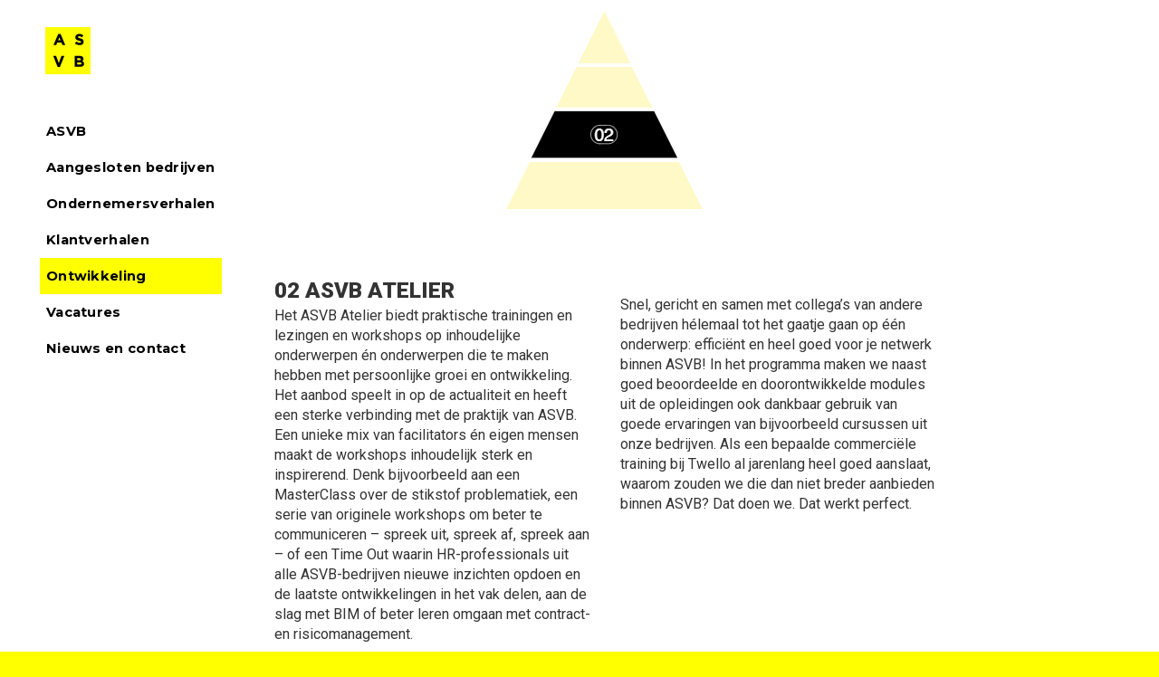

--- FILE ---
content_type: text/html; charset=UTF-8
request_url: https://www.asvb.nl/ontwikkeling-4
body_size: 2491
content:
<!DOCTYPE html>
<html lang="nl">
	<head>
		<meta charset="utf-8">
<meta http-equiv="X-UA-Compatible" content="IE=edge">
<meta name="viewport" content="width=device-width, initial-scale=1, maximum-scale=1, user-scalable=no">

<!-- Start Main header --><base href="https://www.asvb.nl/" />

<link rel="shortcut icon" href="https://www.asvb.nl/../../back-site/upload//bs_site/favicon_20170309144821273.ico" />

<title>Ontwikkeling 4 - ASVB</title>
<meta name="description" content="" />





<link rel="canonical" href="https://www.asvb.nl/ontwikkeling-4" />


<meta property="og:type" content="website" />
<meta property="og:title" content="ASVB" />
<meta property="og:image" content="https://www.asvb.nl/back-site/upload/og/asvb_20170309152706667.png" />
<meta property="og:url" content="https://www.asvb.nl/ontwikkeling-4" />

        <script>var dataLayer = [];</script>
		<!-- Google Tag Manager -->
		<script>(function(w,d,s,l,i){w[l]=w[l]||[];w[l].push({'gtm.start':
				new Date().getTime(),event:'gtm.js'});var f=d.getElementsByTagName(s)[0],
				j=d.createElement(s),dl=l!='dataLayer'?'&l='+l:'';j.async=true;j.src=
				'https://www.googletagmanager.com/gtm.js?id='+i+dl;f.parentNode.insertBefore(j,f);
			})(window,document,'script','dataLayer','GTM-PSW6NKF');</script>
		<!-- End Google Tag Manager -->
		<script></script>







        <script type="text/javascript" src="jquery/jquery-2.1.4.min.js"></script>
        <script type="text/javascript" src="jquery/jquery-migrate-1.2.1.min.js"></script>
                    <link href="https://www.asvb.nl/bootstrap/css/bootstrap.min.css" rel="stylesheet" type="text/css" />
                    <link href="https://www.asvb.nl/bootstrap/css/bootstrap-theme.min.css" rel="stylesheet" type="text/css" />
                    <link href="//maxcdn.bootstrapcdn.com/font-awesome/latest/css/font-awesome.min.css" rel="stylesheet" type="text/css" />
                <link href="https://www.asvb.nl/styles/stylesheet.css?v=1769606897" rel="stylesheet" type="text/css" />
        <script type="text/javascript" src="bootstrap/js/bootstrap.min.js"></script>
        <script type="text/javascript" src="scripts/jasny-bootstrap.min.js"></script>
        <script src="https://cdnjs.cloudflare.com/ajax/libs/mediaelement/4.2.14/mediaelement-and-player.min.js" integrity="sha256-sWoIU8FztXiCCgXMPoPsqoOE0tHN8htj0n8A8ETxgSE=" crossorigin="anonymous"></script>
        <link rel="stylesheet" href="https://cdnjs.cloudflare.com/ajax/libs/mediaelement/4.2.14/mediaelementplayer.min.css" integrity="sha256-ji1bfJaTGnyscoc7LzcV9yNJy5vGKJ0frO3KJo1oaGQ=" crossorigin="anonymous" />

    </head>
	<body class="site-body css-transitions-only-after-page-load parallax">
        <!-- Start body scripts -->
        <!-- Google Tag Manager (noscript) -->
        <noscript><iframe src="https://www.googletagmanager.com/ns.html?id=GTM-PSW6NKF"
            height="0" width="0" style="display:none;visibility:hidden"></iframe></noscript>
        <!-- End Google Tag Manager (noscript) -->
		
        <div class="visible-xs">
	<div class="navmenu navmenu-default navmenu-fixed-left offcanvas">
		<ul class="nav navbar-nav mainMenu  " id="mainMenu">
							<li class="dropdown menu-item   first pagina">
											<a href="https://www.asvb.nl/asvb" class="menu-item-link">ASVB</a>
									</li>
							<li class="dropdown menu-item    pagina">
											<a href="https://www.asvb.nl/aangesloten-bedrijven" class="menu-item-link">Aangesloten bedrijven</a>
									</li>
							<li class="dropdown menu-item    pagina">
											<a href="https://www.asvb.nl/ondernemersverhalen" class="menu-item-link">Ondernemersverhalen</a>
									</li>
							<li class="dropdown menu-item    pagina">
											<a href="https://www.asvb.nl/klantverhalen" class="menu-item-link">Klantverhalen</a>
									</li>
							<li class="dropdown menu-item active   pagina">
											<a href="https://www.asvb.nl/persoonlijke-ontwikkeling" class="menu-item-link">Ontwikkeling</a>
									</li>
							<li class="dropdown menu-item    pagina">
											<a href="https://www.asvb.nl/vacatures" class="menu-item-link">Vacatures</a>
									</li>
							<li class="dropdown menu-item  last  pagina">
											<a href="https://www.asvb.nl/nieuws-contact" class="menu-item-link">Nieuws en contact</a>
									</li>
					</ul>
	</div>
</div>
        <div class="container-fluid">
            <div class="row">
                <header id="site-header" class="col-sm-2">
                    <div class="site-header-container">
                        <button type="button" class="navbar-toggle visible-xs" data-toggle="offcanvas" data-target=".navmenu" data-canvas="body">
    <span class="icon-bar"></span>
    <span class="icon-bar"></span>
    <span class="icon-bar"></span>
</button>
<div class="logo">
    <a href="asvb"><img src="images/logo-small.png" /></a>
</div>
<span class="hidden-xs">
    <ul class="nav navbar-nav mainMenu  " id="mainMenu">
                    <li class="dropdown menu-item   first pagina">
                                    <a href="https://www.asvb.nl/asvb" class="menu-item-link">ASVB</a>
                            </li>
                    <li class="dropdown menu-item    pagina">
                                    <a href="https://www.asvb.nl/aangesloten-bedrijven" class="menu-item-link">Aangesloten bedrijven</a>
                            </li>
                    <li class="dropdown menu-item    pagina">
                                    <a href="https://www.asvb.nl/ondernemersverhalen" class="menu-item-link">Ondernemersverhalen</a>
                            </li>
                    <li class="dropdown menu-item    pagina">
                                    <a href="https://www.asvb.nl/klantverhalen" class="menu-item-link">Klantverhalen</a>
                            </li>
                    <li class="dropdown menu-item active   pagina">
                                    <a href="https://www.asvb.nl/persoonlijke-ontwikkeling" class="menu-item-link">Ontwikkeling</a>
                            </li>
                    <li class="dropdown menu-item    pagina">
                                    <a href="https://www.asvb.nl/vacatures" class="menu-item-link">Vacatures</a>
                            </li>
                    <li class="dropdown menu-item  last  pagina">
                                    <a href="https://www.asvb.nl/nieuws-contact" class="menu-item-link">Nieuws en contact</a>
                            </li>
            </ul>
    <ul class="nav navbar-nav sub-menu">
            </ul>
</span>
                    </div>
                </header>
                
            </div>
        </div>
        <div class="main-container ">
            
    <div id="content">
                    <div class="subpagina" id="ontwikkeling-4">
                <div class="container-fluid subpagina-content">
                    <div class="row">
                        <div class="col-sm-8 col-sm-offset-2">
                            <div class="contentblokken-wrapper">
                                <div class="container-fluid contentblokken-container">
                                    <div class="row">
                                            <div class="de-content-blokken-container">
                    <div class="de-content-blok-sectie standaard">
                <div class="container">
                    <div class="row">
                                                                            <div class="de-content-blok-kolom col-xs-12 col-sm-12">
                                                                    <div class="de-content-blok afbeelding ">
        <img alt="" title="" class="img-responsive" src="https://www.asvb.nl/back-site/upload/de_content_blok/_1920x1080/pyramyd_2_20230201230014.png" />
    </div>
                                                            </div>
                                            </div>
                </div>
            </div>
                    <div class="de-content-blok-sectie standaard">
                <div class="container">
                    <div class="row">
                                                                            <div class="de-content-blok-kolom col-xs-12 col-sm-6">
                                                                    <div class="de-content-blok standaard  ">
	
			
	
			
	
		<div class="de-content-blok-tekst"><strong>02 ASVB ATELIER</strong><br />
Het ASVB Atelier biedt praktische trainingen en lezingen en workshops op inhoudelijke onderwerpen &eacute;n onderwerpen die te maken hebben met persoonlijke groei en ontwikkeling. Het aanbod speelt in op de actualiteit en heeft een sterke verbinding met de praktijk van ASVB. Een unieke mix van facilitators &eacute;n eigen mensen maakt de workshops inhoudelijk sterk en inspirerend. Denk bijvoorbeeld aan een MasterClass over de stikstof problematiek, een serie van originele workshops om beter te communiceren &ndash; spreek uit, spreek af, spreek aan &ndash; of een Time Out waarin HR-professionals uit alle ASVB-bedrijven nieuwe inzichten opdoen en de laatste ontwikkelingen in het vak delen, aan de slag met BIM of beter leren omgaan met contract- en risicomanagement.</div>	
	
			
</div>
                                                            </div>
                                                    <div class="de-content-blok-kolom col-xs-12 col-sm-6">
                                                                    <div class="de-content-blok standaard  ">
	
			
	
			
	
		<div class="de-content-blok-tekst"><br />
Snel, gericht en samen met collega&rsquo;s van andere bedrijven h&eacute;lemaal tot het gaatje gaan op &eacute;&eacute;n onderwerp: effici&euml;nt en heel goed voor je netwerk binnen ASVB! In het programma maken we naast goed beoordeelde en doorontwikkelde modules uit de opleidingen ook dankbaar gebruik van goede ervaringen van bijvoorbeeld cursussen uit onze bedrijven. Als een bepaalde commerci&euml;le training bij Twello al jarenlang heel goed aanslaat, waarom zouden we die dan niet breder aanbieden binnen ASVB? Dat doen we. Dat werkt perfect.</div>	
	
			
</div>
                                                            </div>
                                            </div>
                </div>
            </div>
            </div>

                                                                                    <div class="de-content-blok-kolom col-xs-12 col-sm-4 col-sm-offset-4">
                                                <div class="next-knop">
                                                    <a href="#ontwikkeling-4" target="_self">
                                                        <img alt="" title="" class="img-responsive" src="images/next.png">
                                                    </a>
                                                </div>
                                            </div>
                                                                            </div>
                                </div>
                            </div>
                        </div>
                    </div>
                                                                <div class="prev-knop-xs ">
                            <a href="#ontwikkeling-4" target="_self">
                                <img alt="" title="" class="img-responsive" src="images/prev-small.png">
                            </a>
                        </div>
                                    </div>
            </div>
            </div>

        </div>
        
<script type="text/javascript" src="https://www.asvb.nl//lib-js/blueimp-gallery/2.15.1/?selector=.product-images"></script>

        <script type="text/javascript" src="scripts/load.js" async></script>
        
    </body>
</html>

--- FILE ---
content_type: text/css
request_url: https://www.asvb.nl/styles/stylesheet.css?v=1769606897
body_size: 9747
content:
@import url('https://fonts.googleapis.com/css?family=Roboto:300,400,900');@import url('https://fonts.googleapis.com/css?family=Montserrat:400,700');.col-xs-0-5,.col-sm-0-5,.col-md-0-5,.col-lg-0-5,.col-xs-0-75,.col-sm-0-75,.col-md-0-75,.col-lg-0-75,.col-xs-0-50,.col-sm-0-50,.col-md-0-50,.col-lg-0-50,.col-xs-0-25,.col-sm-0-25,.col-md-0-25,.col-lg-0-25,.col-xs-1-5,.col-sm-1-5,.col-md-1-5,.col-lg-1-5,.col-xs-1-75,.col-sm-1-75,.col-md-1-75,.col-lg-1-75,.col-xs-1-50,.col-sm-1-50,.col-md-1-50,.col-lg-1-50,.col-xs-1-25,.col-sm-1-25,.col-md-1-25,.col-lg-1-25,.col-xs-2-5,.col-sm-2-5,.col-md-2-5,.col-lg-2-5,.col-xs-2-75,.col-sm-2-75,.col-md-2-75,.col-lg-2-75,.col-xs-2-50,.col-sm-2-50,.col-md-2-50,.col-lg-2-50,.col-xs-2-25,.col-sm-2-25,.col-md-2-25,.col-lg-2-25,.col-xs-3-5,.col-sm-3-5,.col-md-3-5,.col-lg-3-5,.col-xs-3-75,.col-sm-3-75,.col-md-3-75,.col-lg-3-75,.col-xs-3-50,.col-sm-3-50,.col-md-3-50,.col-lg-3-50,.col-xs-3-25,.col-sm-3-25,.col-md-3-25,.col-lg-3-25,.col-xs-4-5,.col-sm-4-5,.col-md-4-5,.col-lg-4-5,.col-xs-4-75,.col-sm-4-75,.col-md-4-75,.col-lg-4-75,.col-xs-4-50,.col-sm-4-50,.col-md-4-50,.col-lg-4-50,.col-xs-4-25,.col-sm-4-25,.col-md-4-25,.col-lg-4-25,.col-xs-5-5,.col-sm-5-5,.col-md-5-5,.col-lg-5-5,.col-xs-5-75,.col-sm-5-75,.col-md-5-75,.col-lg-5-75,.col-xs-5-50,.col-sm-5-50,.col-md-5-50,.col-lg-5-50,.col-xs-5-25,.col-sm-5-25,.col-md-5-25,.col-lg-5-25,.col-xs-6-5,.col-sm-6-5,.col-md-6-5,.col-lg-6-5,.col-xs-6-75,.col-sm-6-75,.col-md-6-75,.col-lg-6-75,.col-xs-6-50,.col-sm-6-50,.col-md-6-50,.col-lg-6-50,.col-xs-6-25,.col-sm-6-25,.col-md-6-25,.col-lg-6-25,.col-xs-7-5,.col-sm-7-5,.col-md-7-5,.col-lg-7-5,.col-xs-7-75,.col-sm-7-75,.col-md-7-75,.col-lg-7-75,.col-xs-7-50,.col-sm-7-50,.col-md-7-50,.col-lg-7-50,.col-xs-7-25,.col-sm-7-25,.col-md-7-25,.col-lg-7-25,.col-xs-8-5,.col-sm-8-5,.col-md-8-5,.col-lg-8-5,.col-xs-8-75,.col-sm-8-75,.col-md-8-75,.col-lg-8-75,.col-xs-8-50,.col-sm-8-50,.col-md-8-50,.col-lg-8-50,.col-xs-8-25,.col-sm-8-25,.col-md-8-25,.col-lg-8-25,.col-xs-9-5,.col-sm-9-5,.col-md-9-5,.col-lg-9-5,.col-xs-9-75,.col-sm-9-75,.col-md-9-75,.col-lg-9-75,.col-xs-9-50,.col-sm-9-50,.col-md-9-50,.col-lg-9-50,.col-xs-9-25,.col-sm-9-25,.col-md-9-25,.col-lg-9-25,.col-xs-10-5,.col-sm-10-5,.col-md-10-5,.col-lg-10-5,.col-xs-10-75,.col-sm-10-75,.col-md-10-75,.col-lg-10-75,.col-xs-10-50,.col-sm-10-50,.col-md-10-50,.col-lg-10-50,.col-xs-10-25,.col-sm-10-25,.col-md-10-25,.col-lg-10-25,.col-xs-11-5,.col-sm-11-5,.col-md-11-5,.col-lg-11-5,.col-xs-11-75,.col-sm-11-75,.col-md-11-75,.col-lg-11-75,.col-xs-11-50,.col-sm-11-50,.col-md-11-50,.col-lg-11-50,.col-xs-11-25,.col-sm-11-25,.col-md-11-25,.col-lg-11-25{position:relative;min-height:1px;padding-left:15px;padding-right:15px;float:left}.col-xs-12{width:100%}.col-xs-11-5{width:95.83333%}.col-xs-11-75{width:97.91667%}.col-xs-11-50{width:95.83333%}.col-xs-11-25{width:93.75%}.col-xs-11{width:91.66667%}.col-xs-10-5{width:87.5%}.col-xs-10-75{width:89.58333%}.col-xs-10-50{width:87.5%}.col-xs-10-25{width:85.41667%}.col-xs-10{width:83.33333%}.col-xs-9-5{width:79.16667%}.col-xs-9-75{width:81.25%}.col-xs-9-50{width:79.16667%}.col-xs-9-25{width:77.08333%}.col-xs-9{width:75%}.col-xs-8-5{width:70.83333%}.col-xs-8-75{width:72.91667%}.col-xs-8-50{width:70.83333%}.col-xs-8-25{width:68.75%}.col-xs-8{width:66.66667%}.col-xs-7-5{width:62.5%}.col-xs-7-75{width:64.58333%}.col-xs-7-50{width:62.5%}.col-xs-7-25{width:60.41667%}.col-xs-7{width:58.33333%}.col-xs-6-5{width:54.16667%}.col-xs-6-75{width:56.25%}.col-xs-6-50{width:54.16667%}.col-xs-6-25{width:52.08333%}.col-xs-6{width:50%}.col-xs-5-5{width:45.83333%}.col-xs-5-75{width:47.91667%}.col-xs-5-50{width:45.83333%}.col-xs-5-25{width:43.75%}.col-xs-5{width:41.66667%}.col-xs-4-5{width:37.5%}.col-xs-4-75{width:39.58333%}.col-xs-4-50{width:37.5%}.col-xs-4-25{width:35.41667%}.col-xs-4{width:33.33333%}.col-xs-3-5{width:29.16667%}.col-xs-3-75{width:31.25%}.col-xs-3-50{width:29.16667%}.col-xs-3-25{width:27.08333%}.col-xs-3{width:25%}.col-xs-2-5{width:20.83333%}.col-xs-2-4{width:20%}.col-xs-2-40{width:20%}.col-xs-2-75{width:22.91667%}.col-xs-2-50{width:20.83333%}.col-xs-2-25{width:18.75%}.col-xs-2{width:16.66667%}.col-xs-1-5{width:12.5%}.col-xs-1-75{width:14.58333%}.col-xs-1-50{width:12.5%}.col-xs-1-25{width:10.41667%}.col-xs-1{width:8.33333%}.col-xs-0-5{width:4.16667%}.col-xs-0-75{width:6.25%}.col-xs-0-50{width:4.16667%}.col-xs-0-25{width:2.08333%}@media (min-width:768px){.col-sm-12{width:100%}.col-sm-11-5{width:95.83333%}.col-sm-11-75{width:97.91667%}.col-sm-11-50{width:95.83333%}.col-sm-11-25{width:93.75%}.col-sm-11{width:91.66667%}.col-sm-10-5{width:87.5%}.col-sm-10-75{width:89.58333%}.col-sm-10-50{width:87.5%}.col-sm-10-25{width:85.41667%}.col-sm-10{width:83.33333%}.col-sm-9-5{width:79.16667%}.col-sm-9-75{width:81.25%}.col-sm-9-50{width:79.16667%}.col-sm-9-25{width:77.08333%}.col-sm-9{width:75%}.col-sm-8-5{width:70.83333%}.col-sm-8-75{width:72.91667%}.col-sm-8-50{width:70.83333%}.col-sm-8-25{width:68.75%}.col-sm-8{width:66.66667%}.col-sm-7-5{width:62.5%}.col-sm-7-75{width:64.58333%}.col-sm-7-50{width:62.5%}.col-sm-7-25{width:60.41667%}.col-sm-7{width:58.33333%}.col-sm-6-5{width:54.16667%}.col-sm-6-75{width:56.25%}.col-sm-6-50{width:54.16667%}.col-sm-6-25{width:52.08333%}.col-sm-6{width:50%}.col-sm-5-5{width:45.83333%}.col-sm-5-75{width:47.91667%}.col-sm-5-50{width:45.83333%}.col-sm-5-25{width:43.75%}.col-sm-5{width:41.66667%}.col-sm-4-5{width:37.5%}.col-sm-4-75{width:39.58333%}.col-sm-4-50{width:37.5%}.col-sm-4-25{width:35.41667%}.col-sm-4{width:33.33333%}.col-sm-3-5{width:29.16667%}.col-sm-3-75{width:31.25%}.col-sm-3-50{width:29.16667%}.col-sm-3-25{width:27.08333%}.col-sm-3{width:25%}.col-sm-2-5{width:20.83333%}.col-sm-2-4{width:20%}.col-sm-2-40{width:20%}.col-sm-2-75{width:22.91667%}.col-sm-2-50{width:20.83333%}.col-sm-2-25{width:18.75%}.col-sm-2{width:16.66667%}.col-sm-1-5{width:12.5%}.col-sm-1-75{width:14.58333%}.col-sm-1-50{width:12.5%}.col-sm-1-25{width:10.41667%}.col-sm-1{width:8.33333%}.col-sm-0-5{width:4.16667%}.col-sm-0-75{width:6.25%}.col-sm-0-50{width:4.16667%}.col-sm-0-25{width:2.08333%}}@media (min-width:992px){.col-md-12{width:100%}.col-md-11-5{width:95.83333%}.col-md-11-75{width:97.91667%}.col-md-11-50{width:95.83333%}.col-md-11-25{width:93.75%}.col-md-11{width:91.66667%}.col-md-10-5{width:87.5%}.col-md-10-75{width:89.58333%}.col-md-10-50{width:87.5%}.col-md-10-25{width:85.41667%}.col-md-10{width:83.33333%}.col-md-9-5{width:79.16667%}.col-md-9-75{width:81.25%}.col-md-9-50{width:79.16667%}.col-md-9-25{width:77.08333%}.col-md-9{width:75%}.col-md-8-5{width:70.83333%}.col-md-8-75{width:72.91667%}.col-md-8-50{width:70.83333%}.col-md-8-25{width:68.75%}.col-md-8{width:66.66667%}.col-md-7-5{width:62.5%}.col-md-7-75{width:64.58333%}.col-md-7-50{width:62.5%}.col-md-7-25{width:60.41667%}.col-md-7{width:58.33333%}.col-md-6-5{width:54.16667%}.col-md-6-75{width:56.25%}.col-md-6-50{width:54.16667%}.col-md-6-25{width:52.08333%}.col-md-6{width:50%}.col-md-5-5{width:45.83333%}.col-md-5-75{width:47.91667%}.col-md-5-50{width:45.83333%}.col-md-5-25{width:43.75%}.col-md-5{width:41.66667%}.col-md-4-5{width:37.5%}.col-md-4-75{width:39.58333%}.col-md-4-50{width:37.5%}.col-md-4-25{width:35.41667%}.col-md-4{width:33.33333%}.col-md-3-5{width:29.16667%}.col-md-3-75{width:31.25%}.col-md-3-50{width:29.16667%}.col-md-3-25{width:27.08333%}.col-md-3{width:25%}.col-md-2-5{width:20.83333%}.col-md-2-4{width:20%}.col-md-2-40{width:20%}.col-md-2-75{width:22.91667%}.col-md-2-50{width:20.83333%}.col-md-2-25{width:18.75%}.col-md-2{width:16.66667%}.col-md-1-5{width:12.5%}.col-md-1-75{width:14.58333%}.col-md-1-50{width:12.5%}.col-md-1-25{width:10.41667%}.col-md-1{width:8.33333%}.col-md-0-5{width:4.16667%}.col-md-0-75{width:6.25%}.col-md-0-50{width:4.16667%}.col-md-0-25{width:2.08333%}}@media (min-width:1200px){.col-lg-12{width:100%}.col-lg-11-5{width:95.83333%}.col-lg-11-75{width:97.91667%}.col-lg-11-50{width:95.83333%}.col-lg-11-25{width:93.75%}.col-lg-11{width:91.66667%}.col-lg-10-5{width:87.5%}.col-lg-10-75{width:89.58333%}.col-lg-10-50{width:87.5%}.col-lg-10-25{width:85.41667%}.col-lg-10{width:83.33333%}.col-lg-9-5{width:79.16667%}.col-lg-9-75{width:81.25%}.col-lg-9-50{width:79.16667%}.col-lg-9-25{width:77.08333%}.col-lg-9{width:75%}.col-lg-8-5{width:70.83333%}.col-lg-8-75{width:72.91667%}.col-lg-8-50{width:70.83333%}.col-lg-8-25{width:68.75%}.col-lg-8{width:66.66667%}.col-lg-7-5{width:62.5%}.col-lg-7-75{width:64.58333%}.col-lg-7-50{width:62.5%}.col-lg-7-25{width:60.41667%}.col-lg-7{width:58.33333%}.col-lg-6-5{width:54.16667%}.col-lg-6-75{width:56.25%}.col-lg-6-50{width:54.16667%}.col-lg-6-25{width:52.08333%}.col-lg-6{width:50%}.col-lg-5-5{width:45.83333%}.col-lg-5-75{width:47.91667%}.col-lg-5-50{width:45.83333%}.col-lg-5-25{width:43.75%}.col-lg-5{width:41.66667%}.col-lg-4-5{width:37.5%}.col-lg-4-75{width:39.58333%}.col-lg-4-50{width:37.5%}.col-lg-4-25{width:35.41667%}.col-lg-4{width:33.33333%}.col-lg-3-5{width:29.16667%}.col-lg-3-75{width:31.25%}.col-lg-3-50{width:29.16667%}.col-lg-3-25{width:27.08333%}.col-lg-3{width:25%}.col-lg-2-5{width:20.83333%}.col-lg-2-4{width:20%}.col-lg-2-40{width:20%}.col-lg-2-75{width:22.91667%}.col-lg-2-50{width:20.83333%}.col-lg-2-25{width:18.75%}.col-lg-2{width:16.66667%}.col-lg-1-5{width:12.5%}.col-lg-1-75{width:14.58333%}.col-lg-1-50{width:12.5%}.col-lg-1-25{width:10.41667%}.col-lg-1{width:8.33333%}.col-lg-0-5{width:4.16667%}.col-lg-0-75{width:6.25%}.col-lg-0-50{width:4.16667%}.col-lg-0-25{width:2.08333%}}.container-multiple-lines,.row-multiple-lines{letter-spacing:-4px}.container-multiple-lines > *,.row-multiple-lines > *{letter-spacing:normal}.container-multiple-lines > .multiple-lines-content,.row-multiple-lines > .multiple-lines-content{display:inline-block;float:none;vertical-align:top;margin:0px}.row-xs-full-height{height:100%}.col-xs-full-height{height:100%;vertical-align:middle}.row-xs-same-height{display:table;width:100%;table-layout:fixed}.col-xs-height{display:table-cell;float:none !important}@media (min-width:768px){.row-sm-full-height{height:100%}.col-sm-full-height{height:100%;vertical-align:middle}.row-sm-same-height{display:table;width:100%;table-layout:fixed}.col-sm-height{display:table-cell;float:none !important}}@media (min-width:992px){.row-md-full-height{height:100%}.col-md-full-height{height:100%;vertical-align:middle}.row-md-same-height{display:table;width:100%;table-layout:fixed}.col-md-height{display:table-cell;float:none !important}}@media (min-width:1200px){.row-lg-full-height{height:100%}.col-lg-full-height{height:100%;vertical-align:middle}.row-lg-same-height{display:table;width:100%;table-layout:fixed}.col-lg-height{display:table-cell;float:none !important}}.col-top{vertical-align:top}.col-middle{vertical-align:middle}.col-bottom{vertical-align:bottom}.container-smooth{max-width:1170px}@media (min-width:1px){.container-smooth{width:auto}}.btn-labeled{padding-top:0;padding-bottom:0}.btn-label{position:relative;background:0 0;background:rgba(0, 0, 0, .15);display:inline-block;padding:6px 12px;left:-12px;border-radius:3px 0 0 3px}.btn-label.btn-label-right{left:auto;right:-12px;border-radius:0 3px 3px 0}.btn-lg .btn-label{padding:10px 16px;left:-16px;border-radius:5px 0 0 5px}.btn-lg .btn-label.btn-label-right{left:auto;right:-16px;border-radius:0 5px 5px 0}.btn-sm .btn-label{padding:5px 10px;left:-10px;border-radius:2px 0 0 2px}.btn-sm .btn-label.btn-label-right{left:auto;right:-10px;border-radius:0 2px 2px 0}.btn-xs .btn-label{padding:1px 5px;left:-5px;border-radius:2px 0 0 2px}.btn-xs .btn-label.btn-label-right{left:auto;right:-5px;border-radius:0 2px 2px 0}.nav-tabs-bottom{border-bottom:0;border-top:1px solid #ddd}.nav-tabs-bottom > li{margin-bottom:0;margin-top:-1px}.nav-tabs-bottom > li > a{border-radius:0 0 4px 4px}.nav-tabs-bottom > li > a:hover,.nav-tabs-bottom > li > a:focus,.nav-tabs-bottom > li.active > a,.nav-tabs-bottom > li.active > a:hover,.nav-tabs-bottom > li.active > a:focus{border:1px solid #ddd;border-top-color:transparent}.nav-tabs-left{border-bottom:0;border-right:1px solid #ddd}.nav-tabs-left > li{margin-bottom:0;margin-right:-1px;float:none}.nav-tabs-left > li > a{border-radius:4px 0 0 4px;margin-right:0;margin-bottom:2px}.nav-tabs-left > li > a:hover,.nav-tabs-left > li > a:focus,.nav-tabs-left > li.active > a,.nav-tabs-left > li.active > a:hover,.nav-tabs-left > li.active > a:focus{border:1px solid #ddd;border-right-color:transparent}.row > .nav-tabs-left{padding-right:0;padding-left:15px;margin-right:-1px;position:relative;z-index:1}.row > .nav-tabs-left + .tab-content{border-left:1px solid #ddd}.nav-tabs-right{border-bottom:0;border-left:1px solid #ddd}.nav-tabs-right > li{margin-bottom:0;margin-left:-1px;float:none}.nav-tabs-right > li > a{border-radius:0 4px 4px 0;margin-left:0;margin-bottom:2px}.nav-tabs-right > li > a:hover,.nav-tabs-right > li > a:focus,.nav-tabs-right > li.active > a,.nav-tabs-right > li.active > a:hover,.nav-tabs-right > li.active > a:focus{border:1px solid #ddd;border-left-color:transparent}.row > .nav-tabs-right{padding-left:0;padding-right:15px}.navmenu,.navbar-offcanvas{width:300px;height:auto;border-width:1px;border-style:solid;border-radius:4px}.navmenu-fixed-left,.navmenu-fixed-right,.navbar-offcanvas{position:fixed;z-index:1050;top:0;bottom:0;overflow-y:auto;border-radius:0}.navmenu-fixed-left,.navbar-offcanvas.navmenu-fixed-left{left:0;right:auto;border-width:0 1px 0 0}.navmenu-fixed-right,.navbar-offcanvas{left:auto;right:0;border-width:0 0 0 1px}.navmenu-nav{margin-bottom:10px}.navmenu-nav.dropdown-menu{position:static;margin:0;padding-top:0;float:none;border:none;-webkit-box-shadow:none;box-shadow:none;border-radius:0}.navbar-offcanvas .navbar-nav{margin:0}@media (min-width:768px){.navbar-offcanvas{width:auto;border-top:0;box-shadow:none}.navbar-offcanvas.offcanvas{position:static;display:block !important;height:auto !important;padding-bottom:0;overflow:visible !important}.navbar-offcanvas .navbar-nav.navbar-left:first-child{margin-left:-15px}.navbar-offcanvas .navbar-nav.navbar-right:last-child{margin-right:-15px}.navbar-offcanvas .navmenu-brand{display:none}}.navmenu-brand{display:block;font-size:18px;line-height:20px;padding:10px 15px;margin:10px 0}.navmenu-brand:hover,.navmenu-brand:focus{text-decoration:none}.navmenu-default,.navbar-default .navbar-offcanvas{background-color:#f8f8f8;border-color:#e7e7e7}.navmenu-default .navmenu-brand,.navbar-default .navbar-offcanvas .navmenu-brand{color:#777}.navmenu-default .navmenu-brand:hover,.navbar-default .navbar-offcanvas .navmenu-brand:hover,.navmenu-default .navmenu-brand:focus,.navbar-default .navbar-offcanvas .navmenu-brand:focus{color:#5e5e5e;background-color:transparent}.navmenu-default .navmenu-text,.navbar-default .navbar-offcanvas .navmenu-text{color:#777}.navmenu-default .navmenu-nav > .dropdown > a:hover .caret,.navbar-default .navbar-offcanvas .navmenu-nav > .dropdown > a:hover .caret,.navmenu-default .navmenu-nav > .dropdown > a:focus .caret,.navbar-default .navbar-offcanvas .navmenu-nav > .dropdown > a:focus .caret{border-top-color:#333;border-bottom-color:#333}.navmenu-default .navmenu-nav > .open > a,.navbar-default .navbar-offcanvas .navmenu-nav > .open > a,.navmenu-default .navmenu-nav > .open > a:hover,.navbar-default .navbar-offcanvas .navmenu-nav > .open > a:hover,.navmenu-default .navmenu-nav > .open > a:focus,.navbar-default .navbar-offcanvas .navmenu-nav > .open > a:focus{background-color:#e7e7e7;color:#555}.navmenu-default .navmenu-nav > .open > a .caret,.navbar-default .navbar-offcanvas .navmenu-nav > .open > a .caret,.navmenu-default .navmenu-nav > .open > a:hover .caret,.navbar-default .navbar-offcanvas .navmenu-nav > .open > a:hover .caret,.navmenu-default .navmenu-nav > .open > a:focus .caret,.navbar-default .navbar-offcanvas .navmenu-nav > .open > a:focus .caret{border-top-color:#555;border-bottom-color:#555}.navmenu-default .navmenu-nav > .dropdown > a .caret,.navbar-default .navbar-offcanvas .navmenu-nav > .dropdown > a .caret{border-top-color:#777;border-bottom-color:#777}.navmenu-default .navmenu-nav.dropdown-menu,.navbar-default .navbar-offcanvas .navmenu-nav.dropdown-menu{background-color:#e7e7e7}.navmenu-default .navmenu-nav.dropdown-menu > .divider,.navbar-default .navbar-offcanvas .navmenu-nav.dropdown-menu > .divider{background-color:#f8f8f8}.navmenu-default .navmenu-nav.dropdown-menu > .active > a,.navbar-default .navbar-offcanvas .navmenu-nav.dropdown-menu > .active > a,.navmenu-default .navmenu-nav.dropdown-menu > .active > a:hover,.navbar-default .navbar-offcanvas .navmenu-nav.dropdown-menu > .active > a:hover,.navmenu-default .navmenu-nav.dropdown-menu > .active > a:focus,.navbar-default .navbar-offcanvas .navmenu-nav.dropdown-menu > .active > a:focus{background-color:#d7d7d7}.navmenu-default .navmenu-nav > li > a,.navbar-default .navbar-offcanvas .navmenu-nav > li > a{color:#777}.navmenu-default .navmenu-nav > li > a:hover,.navbar-default .navbar-offcanvas .navmenu-nav > li > a:hover,.navmenu-default .navmenu-nav > li > a:focus,.navbar-default .navbar-offcanvas .navmenu-nav > li > a:focus{color:#333;background-color:transparent}.navmenu-default .navmenu-nav > .active > a,.navbar-default .navbar-offcanvas .navmenu-nav > .active > a,.navmenu-default .navmenu-nav > .active > a:hover,.navbar-default .navbar-offcanvas .navmenu-nav > .active > a:hover,.navmenu-default .navmenu-nav > .active > a:focus,.navbar-default .navbar-offcanvas .navmenu-nav > .active > a:focus{color:#555;background-color:#e7e7e7}.navmenu-default .navmenu-nav > .disabled > a,.navbar-default .navbar-offcanvas .navmenu-nav > .disabled > a,.navmenu-default .navmenu-nav > .disabled > a:hover,.navbar-default .navbar-offcanvas .navmenu-nav > .disabled > a:hover,.navmenu-default .navmenu-nav > .disabled > a:focus,.navbar-default .navbar-offcanvas .navmenu-nav > .disabled > a:focus{color:#ccc;background-color:transparent}.navmenu-inverse,.navbar-inverse .navbar-offcanvas{background-color:#222;border-color:#080808}.navmenu-inverse .navmenu-brand,.navbar-inverse .navbar-offcanvas .navmenu-brand{color:#999}.navmenu-inverse .navmenu-brand:hover,.navbar-inverse .navbar-offcanvas .navmenu-brand:hover,.navmenu-inverse .navmenu-brand:focus,.navbar-inverse .navbar-offcanvas .navmenu-brand:focus{color:#fff;background-color:transparent}.navmenu-inverse .navmenu-text,.navbar-inverse .navbar-offcanvas .navmenu-text{color:#999}.navmenu-inverse .navmenu-nav > .dropdown > a:hover .caret,.navbar-inverse .navbar-offcanvas .navmenu-nav > .dropdown > a:hover .caret,.navmenu-inverse .navmenu-nav > .dropdown > a:focus .caret,.navbar-inverse .navbar-offcanvas .navmenu-nav > .dropdown > a:focus .caret{border-top-color:#fff;border-bottom-color:#fff}.navmenu-inverse .navmenu-nav > .open > a,.navbar-inverse .navbar-offcanvas .navmenu-nav > .open > a,.navmenu-inverse .navmenu-nav > .open > a:hover,.navbar-inverse .navbar-offcanvas .navmenu-nav > .open > a:hover,.navmenu-inverse .navmenu-nav > .open > a:focus,.navbar-inverse .navbar-offcanvas .navmenu-nav > .open > a:focus{background-color:#080808;color:#fff}.navmenu-inverse .navmenu-nav > .open > a .caret,.navbar-inverse .navbar-offcanvas .navmenu-nav > .open > a .caret,.navmenu-inverse .navmenu-nav > .open > a:hover .caret,.navbar-inverse .navbar-offcanvas .navmenu-nav > .open > a:hover .caret,.navmenu-inverse .navmenu-nav > .open > a:focus .caret,.navbar-inverse .navbar-offcanvas .navmenu-nav > .open > a:focus .caret{border-top-color:#fff;border-bottom-color:#fff}.navmenu-inverse .navmenu-nav > .dropdown > a .caret,.navbar-inverse .navbar-offcanvas .navmenu-nav > .dropdown > a .caret{border-top-color:#999;border-bottom-color:#999}.navmenu-inverse .navmenu-nav.dropdown-menu,.navbar-inverse .navbar-offcanvas .navmenu-nav.dropdown-menu{background-color:#080808}.navmenu-inverse .navmenu-nav.dropdown-menu > .divider,.navbar-inverse .navbar-offcanvas .navmenu-nav.dropdown-menu > .divider{background-color:#222}.navmenu-inverse .navmenu-nav.dropdown-menu > .active > a,.navbar-inverse .navbar-offcanvas .navmenu-nav.dropdown-menu > .active > a,.navmenu-inverse .navmenu-nav.dropdown-menu > .active > a:hover,.navbar-inverse .navbar-offcanvas .navmenu-nav.dropdown-menu > .active > a:hover,.navmenu-inverse .navmenu-nav.dropdown-menu > .active > a:focus,.navbar-inverse .navbar-offcanvas .navmenu-nav.dropdown-menu > .active > a:focus{background-color:#000}.navmenu-inverse .navmenu-nav > li > a,.navbar-inverse .navbar-offcanvas .navmenu-nav > li > a{color:#999}.navmenu-inverse .navmenu-nav > li > a:hover,.navbar-inverse .navbar-offcanvas .navmenu-nav > li > a:hover,.navmenu-inverse .navmenu-nav > li > a:focus,.navbar-inverse .navbar-offcanvas .navmenu-nav > li > a:focus{color:#fff;background-color:transparent}.navmenu-inverse .navmenu-nav > .active > a,.navbar-inverse .navbar-offcanvas .navmenu-nav > .active > a,.navmenu-inverse .navmenu-nav > .active > a:hover,.navbar-inverse .navbar-offcanvas .navmenu-nav > .active > a:hover,.navmenu-inverse .navmenu-nav > .active > a:focus,.navbar-inverse .navbar-offcanvas .navmenu-nav > .active > a:focus{color:#fff;background-color:#080808}.navmenu-inverse .navmenu-nav > .disabled > a,.navbar-inverse .navbar-offcanvas .navmenu-nav > .disabled > a,.navmenu-inverse .navmenu-nav > .disabled > a:hover,.navbar-inverse .navbar-offcanvas .navmenu-nav > .disabled > a:hover,.navmenu-inverse .navmenu-nav > .disabled > a:focus,.navbar-inverse .navbar-offcanvas .navmenu-nav > .disabled > a:focus{color:#444;background-color:transparent}.alert-fixed-top,.alert-fixed-bottom{position:fixed;width:100%;z-index:1035;border-radius:0;margin:0;left:0}@media (min-width:992px){.alert-fixed-top,.alert-fixed-bottom{width:992px;left:50%;margin-left:-496px}}.alert-fixed-top{top:0;border-width:0 0 1px}@media (min-width:992px){.alert-fixed-top{border-bottom-right-radius:4px;border-bottom-left-radius:4px;border-width:0 1px 1px}}.alert-fixed-bottom{bottom:0;border-width:1px 0 0}@media (min-width:992px){.alert-fixed-bottom{border-top-right-radius:4px;border-top-left-radius:4px;border-width:1px 1px 0}}.offcanvas{display:none}.offcanvas.in{display:block}@media (max-width:767px){.offcanvas-xs{display:none}.offcanvas-xs.in{display:block}}@media (max-width:991px){.offcanvas-sm{display:none}.offcanvas-sm.in{display:block}}@media (max-width:1199px){.offcanvas-md{display:none}.offcanvas-md.in{display:block}}.offcanvas-lg{display:none}.offcanvas-lg.in{display:block}.canvas-sliding{-webkit-transition:top 0.35s, left 0.35s, bottom 0.35s, right 0.35s;transition:top 0.35s, left 0.35s, bottom 0.35s, right 0.35s}.offcanvas-clone{height:0 !important;width:0 !important;overflow:hidden !important;border:none !important;margin:0 !important;padding:0 !important;position:absolute !important;top:auto !important;left:auto !important;bottom:0 !important;right:0 !important;opacity:0 !important}.table.rowlink td:not(.rowlink-skip),.table .rowlink td:not(.rowlink-skip){cursor:pointer}.table.rowlink td:not(.rowlink-skip) a,.table .rowlink td:not(.rowlink-skip) a{color:inherit;font:inherit;text-decoration:inherit}.table-hover.rowlink tr:hover td,.table-hover .rowlink tr:hover td{background-color:#cfcfcf}.btn-file{overflow:hidden;position:relative;vertical-align:middle}.btn-file > input{position:absolute;top:0;right:0;margin:0;opacity:0;filter:alpha(opacity=0);font-size:23px;height:100%;width:100%;direction:ltr;cursor:pointer}.fileinput{margin-bottom:9px;display:inline-block}.fileinput .form-control{padding-top:7px;padding-bottom:5px;display:inline-block;margin-bottom:0;vertical-align:middle;cursor:text}.fileinput .thumbnail{overflow:hidden;display:inline-block;margin-bottom:5px;vertical-align:middle;text-align:center}.fileinput .thumbnail > img{max-height:100%}.fileinput .btn{vertical-align:middle}.fileinput-exists .fileinput-new,.fileinput-new .fileinput-exists{display:none}.fileinput-inline .fileinput-controls{display:inline}.fileinput-filename{vertical-align:middle;display:inline-block;overflow:hidden}.form-control .fileinput-filename{vertical-align:bottom}.fileinput.input-group{display:table}.fileinput.input-group > *{position:relative;z-index:2}.fileinput.input-group > .btn-file{z-index:1}.fileinput-new.input-group .btn-file,.fileinput-new .input-group .btn-file{border-radius:0 4px 4px 0}.fileinput-new.input-group .btn-file.btn-xs,.fileinput-new .input-group .btn-file.btn-xs,.fileinput-new.input-group .btn-file.btn-sm,.fileinput-new .input-group .btn-file.btn-sm{border-radius:0 3px 3px 0}.fileinput-new.input-group .btn-file.btn-lg,.fileinput-new .input-group .btn-file.btn-lg{border-radius:0 6px 6px 0}.form-group.has-warning .fileinput .fileinput-preview{color:#8a6d3b}.form-group.has-warning .fileinput .thumbnail{border-color:#faebcc}.form-group.has-error .fileinput .fileinput-preview{color:#a94442}.form-group.has-error .fileinput .thumbnail{border-color:#ebccd1}.form-group.has-success .fileinput .fileinput-preview{color:#3c763d}.form-group.has-success .fileinput .thumbnail{border-color:#d6e9c6}.input-group-addon:not(:first-child){border-left:0}.aname{display:block;position:relative;top:-120px;visibility:hidden}.default-font,body{font-family:'Roboto', sans-serif}.default-title-font{font-family:'Roboto', sans-serif}html{overflow-y:scroll}@media (max-width:767px){html{overflow-x:hidden}}.editor-img-responsive{max-width:100%;height:auto !important}.img-full-responsive{display:block;max-width:100%;height:auto;min-width:100%}a{text-decoration:none}.cached-block > *{background-image:url("../images/cached-block.png");background-repeat:repeat}.cached-block > * *{background:none !important}.ease-in-out{-webkit-transition:all 0.25s ease-in-out;-o-transition:all 0.25s ease-in-out;transition:all 0.25s ease-in-out}.css-transitions-only-after-page-load *{-webkit-transition:none !important;-moz-transition:none !important;-ms-transition:none !important;-o-transition:none !important}html{position:relative;min-height:100%}body{font-size:15px;background-color:#ff0}@media (max-width:991px){.pagina-titel{margin-left:-40px}}@media (max-width:767px){.pagina-titel{margin-left:-60px}}h1.page-title{font-size:86pt;text-align:center;font-family:'Roboto', sans-serif;font-weight:bold;margin:0;color:#000}@media (max-width:768px){h1.page-title{font-size:49pt;word-wrap:normal}}@media (max-width:1199px){h1.page-title{font-size:70pt;word-wrap:normal}}@media (max-width:767px){h1.page-title{font-size:28pt;word-wrap:break-word}}.page-title{-webkit-animation:fadein 3s;-moz-animation:fadein 3s;-ms-animation:fadein 3s;-o-animation:fadein 3s;animation:fadein 3s}@media (max-width:991px){.page-title{font-size:23pt;word-wrap:break-word}}@keyframes fadein{from{opacity:0}to{opacity:1}}@-moz-keyframes fadein{from{opacity:0}to{opacity:1}}@-webkit-keyframes fadein{from{opacity:0}to{opacity:1}}@-ms-keyframes fadein{from{opacity:0}to{opacity:1}}@-o-keyframes fadein{from{opacity:0}to{opacity:1}}#site-header{position:fixed;top:0;left:0;z-index:10}#site-header #main-navigation{margin-bottom:0px;border:none}#site-header #main-navigation .container-top-menu{background-color:#f9f9f9;margin-bottom:15px}#site-header #main-navigation .container-menu{margin-top:15px;background-color:#f9f9f9;border-top:solid 1px #dbdbdb}@media (min-width:992px){#site-header #main-navigation .container-menu{border-bottom:solid 1px #dbdbdb}}#site-header #main-navigation .container-logo{position:relative}#site-header .logo{background-color:#ff0;width:50px}#site-header .logo.white{background-color:#fff;width:50px}.main-container .page-container{padding-top:15px;padding-bottom:15px}.de-content-blokken-container .container{width:100%}.subpagina{height:100vh;display:table;width:100%}.subpagina .subpagina-content{display:table-cell;vertical-align:middle}@media (max-width:1500px){.subpagina .subpagina-content .contentblokken-wrapper{margin-left:60px}}@media (max-width:1200px){.subpagina .subpagina-content .contentblokken-wrapper{margin-left:60px}}@media (max-width:991px){.subpagina .subpagina-content .contentblokken-wrapper{margin-left:60px}}@media (max-width:767px){.subpagina .subpagina-content .contentblokken-wrapper{margin-left:50px}}@media (max-width:767px){#home .subpagina .subpagina-content .contentblokken-wrapper{margin-left:0}}.navmenu-default{background-color:#fff;border:none}.navmenu-default ul{padding-left:20px}.navmenu-default ul li.active a{background-color:#fff;border:none;font-weight:bold}.navmenu-default ul li.active a:hover,.navmenu-default ul li.active a:focus{background-color:#fff}.navmenu-default ul li.active .dropdown-menu li a{font-weight:normal;padding-left:10px}.navmenu-default ul li.active .dropdown-menu li a.active{font-weight:bold}.navmenu-default ul li a{color:#000;background-color:#fff !important}.navmenu-default ul li a:hover,.navmenu-default ul li a:focus{background-color:#fff !important}.navmenu-default ul li a .dropdown-menu{padding-left:0}.navmenu-default ul li a .dropdown-menu a{padding-left:10px}@media (min-width:992px){.navbar-right{float:right !important;margin-right:0px}}.menu-item.active{font-weight:bold}.navbar-toggle{z-index:65;background-color:#000;color:#fff;position:absolute;top:10px;left:10px;margin:0px}@media (max-width:991px){.navbar-toggle{position:fixed;top:70px}}.navbar-toggle:hover,.navbar-toggle:focus{background-color:#000}.navbar-toggle .icon-text{float:left;padding-left:30px;margin-top:-5px;margin-bottom:-5px}.navbar-toggle .icon-bar{background-color:#fff}#site-header{padding-left:50px}#site-header .logo{top:30px;position:fixed;z-index:10}#site-header .logo.white{background-color:#ff0}@media (max-width:991px){#site-header .logo{top:10px;left:10px}}@media (max-width:767px){#site-header .logo img{width:50px}}#site-header .navbar-nav.mainMenu{position:fixed;top:125px;left:44px;z-index:10}@media (max-width:991px){#site-header .navbar-nav.mainMenu{left:25px;top:75px}}#site-header .navbar-nav.mainMenu > li{float:none}#site-header .navbar-nav.mainMenu > li.active{background-color:#ff0}#site-header .navbar-nav.mainMenu > li.active a{background-color:inherit}#site-header .navbar-nav.mainMenu a{padding:10px 7px;font-family:'Montserrat', sans-serif}#site-header .navbar-nav.sub-menu{margin-bottom:70px;position:fixed;bottom:0;left:44px;z-index:10;opacity:0;transition:opacity 500ms ease-in-out}#site-header .navbar-nav.sub-menu.menu-visible{opacity:1}#site-header .navbar-nav.sub-menu > li{position:relative;color:#fff;float:none}#site-header .navbar-nav.sub-menu > li a span.label{display:none}#site-header .navbar-nav.sub-menu > li a span.cijfer{font-size:12pt;font-weight:900;background-color:transparent}#site-header .navbar-nav.sub-menu > li a span.cijfer:hover,#site-header .navbar-nav.sub-menu > li a span.cijfer:focus{background-color:transparent}#site-header .navbar-nav.sub-menu > li.active{}#site-header .navbar-nav.sub-menu > li.active a{background-color:transparent;pointer-events:none;font-family:'Montserrat', sans-serif}#site-header .navbar-nav.sub-menu > li.active a:hover{padding:10px 7px;pointer-events:none}#site-header .navbar-nav.sub-menu > li.active a span.cijfer{margin-right:0.5em;background-color:#000;padding:6px 7px 6px 5px;color:#fff;font-size:12pt;font-weight:bold}#site-header .navbar-nav.sub-menu > li.active a span.cijfer:hover{padding:6px 7px 6px 5px}#site-header .navbar-nav.sub-menu > li.active a span.label{display:inline-block;background-color:transparent;padding:14px 7px 9px 7px;font-weight:400;text-transform:uppercase;font-size:8pt}#site-header .navbar-nav.sub-menu > li.active a span.label:hover{padding:5px 7px}#site-header .navbar-nav.sub-menu > li.active.white > a{background-color:transparent}#site-header .navbar-nav.sub-menu > li.active.white > a .label{background-color:transparent;padding:14px 7px 9px 7px}#site-header .navbar-nav.sub-menu > li.white a:hover{background-color:transparent;padding-top:0px;padding-bottom:0px;margin-top:0px;margin-bottom:-1px}#site-header .navbar-nav.sub-menu > li.white a:hover .label{display:inline-block;background-color:#fff;padding:14px 7px 9px 7px}#site-header .navbar-nav.sub-menu > li.white a:hover .cijfer{margin-right:0.5em;background-color:#000;padding:6px 7px 6px 5px;color:#fff;font-size:12pt;font-weight:bold}#site-header .navbar-nav.sub-menu > li a{font-weight:400;text-transform:uppercase;font-size:8pt;padding:5px 7px;font-family:'Montserrat', sans-serif}#site-header .navbar-nav.sub-menu > li a:hover{background-color:transparent;padding-top:0px;padding-bottom:0px;margin-top:0px;margin-bottom:-1px}#site-header .navbar-nav.sub-menu > li a:hover .label{display:inline-block;background-color:#ff0;padding:14px 7px 9px 7px}#site-header .navbar-nav.sub-menu > li a:hover .cijfer{margin-right:0.5em;background-color:#000;padding:6px 7px 6px 5px;color:#fff;font-size:12pt;font-weight:bold}#site-header .navbar-nav.sub-menu > li a:hover .cijfer:hover{margin-right:0.5em;background-color:#000;padding:6px 7px 6px 5px;color:#fff;font-size:12pt;font-weight:bold}#site-header .navbar-nav.sub-menu > li a span{color:#000;padding:6px 7px 6px 5px;font-weight:400;font-size:8pt}#site-header .navbar-nav > li{float:initial}#site-header .navbar-nav > li.active > a{background-color:#ff0}#site-header .navbar-nav > li.active > a:hover{background-color:#ff0}#site-header .navbar-nav > li > a{color:#000;font-weight:900;display:inline-block;letter-spacing:0.02em;font-size:11pt;padding:10px 7px}#site-header .navbar-nav > li > a:hover,#site-header .navbar-nav > li > a:focus{background-color:transparent}#site-header .navbar-nav > li.white.active > a:hover{background-color:#fff}#site-header .navbar-nav > li.white > a:hover,#site-header .navbar-nav > li.white > a:focus{background-color:transparent}.desktop .dropdown:hover .dropdown-menu{display:block}@media (max-width:991px){.container-menu{padding-left:0px;padding-right:0px}.navbar-collapse{position:absolute;top:0px;left:0px;right:0px;z-index:4998;background-color:#fff;border-top:none;width:100%;padding:0px}.navbar-collapse #mainMenu{z-index:4999}.navbar-collapse #topMenu,.navbar-collapse #taalMenu{z-index:4999;background-color:#fff;margin:0px -15px;list-style:none;padding:0px}.navbar-collapse #topMenu a,.navbar-collapse #taalMenu a{margin-right:0px !important;border-bottom:solid 1px #ccc;padding:10px 15px;display:block;color:#000;font-font:'Lato', sans-serif;font-size:15px;text-decoration:none}.navbar-collapse .navbar-nav{margin:0px}.navbar-collapse .navbar-nav a{margin-right:0px !important;border-bottom:solid 1px #ccc;color:#000}}@media (max-width:991px) and (max-width:991px){.navbar-collapse #topMenu a:hover,.navbar-collapse #taalMenu a:hover,.navbar-collapse #topMenu a.active,.navbar-collapse #taalMenu a.active{background-color:#f2f2f2}}#site-footer{position:absolute;bottom:0;width:100%;margin-top:15px;border-top:solid 2px #dbdbdb;max-width:1170px}@media (max-width:767px){#site-footer{position:static}}#site-footer .footer-container{padding-top:15px;padding-bottom:15px;background-color:#f6f6f6}.carousel-height,#carousel,#carousel .item{height:350px}@media (max-width:1199px){.carousel-height,#carousel,#carousel .item{height:288px}}@media (max-width:991px){.carousel-height,#carousel,#carousel .item{height:221px}}#carousel{background-color:#fff;margin-bottom:30px;overflow:hidden}@media (max-width:767px){#carousel{display:none}}#carousel .carousel-caption{z-index:10}#carousel .carousel-control{background-image:none !important}#carousel .item{width:100%;overflow:hidden}#carousel .item .item-title{position:absolute;top:30px;left:30px;font-weight:bold;font-size:20px}#carousel .item .item-text{position:absolute;bottom:25%;left:50%;width:40%;font-size:30px;font-weight:300;font-weight:bold;background-color:rgba(255, 255, 255, 0.35);padding:10px 15px}@media (max-width:1199px){#carousel .item .item-text{font-size:24px}}@media (max-width:991px){#carousel .item .item-text{font-size:20px}}#carousel .item .item-text .item-url{display:table;margin-top:15px;-moz-border-radius:5px;border-radius:5px;color:#fff;font-size:26px;font-weight:normal}#carousel .item .item-text .item-url :hover{color:#fff;text-decoration:none}#carousel .item .item-text .item-url .fa{margin-left:15px}@media (max-width:1199px){#carousel .item .item-text .item-url{font-size:20px}}@media (max-width:991px){#carousel .item .item-text .item-url{font-size:16px}}#carousel .carousel-inner > .item > .slide-content{position:absolute;top:0;left:0;height:350px}.socialmedia .socialmedia-item{display:inline-block;margin-right:5px}.subpagina{background-color:white}.subpagina .de-content-blokken-container .de-content-blok-sectie:last-of-type{padding-bottom:80px}.subpagina:last-of-type .de-content-blok-sectie .de-content-blok.afbeelding img{width:100% \9}@media screen and (-ms-high-contrast:active),(-ms-high-contrast:none){.subpagina:last-of-type .de-content-blok-sectie .de-content-blok.afbeelding img{width:100%}}@media (max-width:767px){#ondernemers-verhaal .next-knop,#klant-verhaal .next-knop,#ondernemers-interview .next-knop{position:relative;bottom:-20px;margin-left:0}#ondernemers-verhaal .next-knop img,#klant-verhaal .next-knop img,#ondernemers-interview .next-knop img{width:40px}#ondernemers-verhaal .next-knop:hover,#klant-verhaal .next-knop:hover,#ondernemers-interview .next-knop:hover{bottom:-40px !important}}@media (max-width:991px){#ondernemers-verhaal .next-knop,#klant-verhaal .next-knop,#ondernemers-interview .next-knop{margin-left:0;bottom:-120px}}.interview-foto{height:100%;float:right}.next-knop{position:absolute;bottom:-140px;width:100%;transition:all 300ms cubic-bezier(0.28, 0.26, 0.505, 0.915) !important}@media (max-width:991px){.next-knop{margin-left:-40px;bottom:-50px}}@media (max-width:767px){.next-knop{position:relative;bottom:50px;margin-left:-30px}.next-knop img{width:40px}.next-knop:hover{bottom:-40px !important}}.next-knop img{margin:0 auto}.next-knop:hover{bottom:-150px}.next-knop-xs{position:absolute;width:100%;text-align:center;bottom:40px;left:0;transition:all 300ms cubic-bezier(0.28, 0.26, 0.505, 0.915) !important}.next-knop-xs a{display:inline-block}@media (max-width:767px){.next-knop-xs a{padding-left:20px}}.next-knop-xs:hover{margin-bottom:-10px}.next-knop-xs img{margin:0 auto}.prev-knop-xs{position:absolute;width:100%;text-align:center;bottom:20px;left:0;transition:all 300ms cubic-bezier(0.28, 0.26, 0.505, 0.915) !important}.prev-knop-xs a{display:inline-block}.prev-knop-xs:hover{margin-bottom:10px}.prev-knop-xs img{margin:0 auto}.de-content-blok.afbeelding img{margin:0 auto}.de-content-blok.standaard .de-content-blok-titel.center{text-align:center;font-size:14pt;font-family:'Montserrat', sans-serif;font-weight:normal !important;margin:0 !important;padding-top:30px}.de-content-blok.standaard .de-content-blok-tekst{font-size:12pt;font-family:'Roboto', sans-serif;margin:60px 0}.de-content-blok.standaard .de-content-blok-tekst h2{font-size:20pt;line-height:1.5em;font-family:'Roboto', sans-serif}@media (max-width:767px){.de-content-blok.standaard .de-content-blok-tekst h2{font-size:13pt}}.de-content-blok.standaard .de-content-blok-tekst strong{text-transform:uppercase;font-size:2.4rem}.de-content-blok.standaard .de-content-blok-tekst strong sup{font-size:2.2rem;margin-bottom:15px;text-transform:lowercase;color:#4c5ea6}.de-content-blok.standaard .de-content-blok-tekst sup{text-transform:uppercase;font-size:2.4rem}.de-content-blok.standaard .de-content-blok-tekst sup strong{font-size:2.2rem;margin-bottom:15px;text-transform:lowercase;color:#4c5ea6}@media (max-width:767px){.de-content-blok.standaard .de-content-blok-tekst{margin:0 auto}}@media (max-width:991px){.de-content-blok.standaard .de-content-blok-tekst{margin:30px 0}}@media (max-width:991px){.de-content-blok.standaard.custom-standaard{margin-bottom:20px}}.de-content-blok.standaard.custom-standaard .de-content-blok-tekst{font-size:12pt;font-family:'Roboto', sans-serif;margin:0}.de-content-blok.standaard.custom-standaard .de-content-blok-afbeelding{}.de-content-blok.standaard.custom-standaard .de-content-blok-afbeelding .img-container{background-color:#ff0;position:relative}.de-content-blok.standaard.custom-standaard .de-content-blok-afbeelding .img-container:after{content:'';top:0;left:0;width:100%;height:100%;display:block;position:absolute;background:rgba(255, 255, 0, 0.45)}@media (max-width:767px){.de-content-blok.standaard.custom-standaard .de-content-blok-afbeelding{margin-top:20px}}@media (max-width:991px){.de-content-blok-sectie .de-content-blok-kolom:last-of-type{margin-bottom:70px}}.de-content-blok-sectie.background-white{background-color:#fff}@media (max-width:991px){.de-content-blok-sectie.background-white .col-sm-4{width:100%}}@media (min-width:991px){.de-content-blok-sectie.background-white .col-sm-4{width:33.33333%}}.de-content-blok-sectie.background-white .de-content-blok{}.de-content-blok-sectie.background-white .de-content-blok.afbeelding{margin:0 42px}@media (max-width:767px){.de-content-blok-sectie.background-white .de-content-blok.afbeelding{margin:40px 10px 0 10px}}.de-content-blok-sectie.background-white .de-content-blok.afbeelding.next-knop{background-color:#fff !important}.de-content-blok-sectie.background-white .de-content-blok.afbeelding.next-knop a img{background-color:#fff;opacity:1}.de-content-blok-sectie.background-white .de-content-blok.afbeelding img{}.de-content-blok-sectie.background-white .de-content-blok.standaard .de-content-blok-titel{text-align:center;font-size:14pt;font-family:'Roboto', sans-serif;font-weight:900;margin-bottom:5px}.subpagina{position:relative;background-color:#fff}.subpagina .de-content-blokken-container{margin-bottom:40px}.subpagina.white{background-color:#fff}.subpagina:not(:first-child){border-top:1px solid #000;border-top-style:dashed;border-bottom:1px solid #000;border-bottom-style:dashed}@media (max-width:767px){.subpagina:not(:first-of-type) .de-content-blok-sectie:last-of-type .de-content-blok-kolom:last-of-type{margin-bottom:100px}}.subpagina:not(:first-of-type) .de-content-blok-sectie:first-of-type .de-content-blok-kolom{margin-top:50px}@media (max-width:991px){.subpagina:not(:first-of-type) .de-content-blok-sectie:first-of-type .de-content-blok-kolom{margin-top:0;margin-bottom:30px}}@media (max-width:767px){.subpagina:not(:first-of-type) .de-content-blok-sectie:first-of-type .de-content-blok-kolom{margin-top:50px}}.subpagina:not(:first-of-type) .de-content-blok-sectie.blokken .de-content-blok-kolom{margin-top:50px}.subpagina:not(:first-of-type) .de-content-blok-sectie.blokken .de-content-blok-kolom .de-content-blok.standaard{height:300px;background-color:white;position:relative}@media (min-width:2000px){.subpagina:not(:first-of-type) .de-content-blok-sectie.blokken .de-content-blok-kolom .de-content-blok.standaard{height:400px}}@media (min-width:992px) and (max-width:1199px){.subpagina:not(:first-of-type) .de-content-blok-sectie.blokken .de-content-blok-kolom .de-content-blok.standaard{height:200px}}@media (min-width:768px) and (max-width:991px){.subpagina:not(:first-of-type) .de-content-blok-sectie.blokken .de-content-blok-kolom .de-content-blok.standaard{height:150px}}.subpagina:not(:first-of-type) .de-content-blok-sectie.blokken .de-content-blok-kolom .de-content-blok-tekst{font-size:22px;left:50%;margin:0;position:absolute;top:50%;transform:translate(-50%, -50%)}@media (min-width:992px) and (max-width:1199px){.subpagina:not(:first-of-type) .de-content-blok-sectie.blokken .de-content-blok-kolom .de-content-blok-tekst{font-size:16px}}@media (min-width:768px) and (max-width:991px){.subpagina:not(:first-of-type) .de-content-blok-sectie.blokken .de-content-blok-kolom .de-content-blok-tekst{font-size:12px}}.subpagina:not(:first-of-type) .de-content-blok-sectie.blokken .de-content-blok-kolom .de-content-blok-tekst a{font-size:30px;font-weight:bold}@media (min-width:992px) and (max-width:1199px){.subpagina:not(:first-of-type) .de-content-blok-sectie.blokken .de-content-blok-kolom .de-content-blok-tekst a{font-size:20px}}@media (min-width:768px) and (max-width:991px){.subpagina:not(:first-of-type) .de-content-blok-sectie.blokken .de-content-blok-kolom .de-content-blok-tekst a{font-size:16px}}.subpagina:not(:first-of-type) .de-content-blok-sectie.loadmore{padding-top:40px;position:relative}@media (min-width:768px) and (max-width:991px){.subpagina:not(:first-of-type) .de-content-blok-sectie.loadmore{padding-top:10px}}.subpagina:not(:first-of-type) .de-content-blok-sectie.loadmore .de-content-blok-titel{font-weight:bold !important}.subpagina:not(:first-of-type) .de-content-blok-sectie.loadmore .de-content-blok-tekst{margin:20px;line-height:1.4;height:auto;max-height:11.2em;overflow:hidden;transition:0.7s max-height}@media (min-width:2000px){.subpagina:not(:first-of-type) .de-content-blok-sectie.loadmore .de-content-blok-tekst{max-height:10.92em}}@media (min-width:992px) and (max-width:1199px){.subpagina:not(:first-of-type) .de-content-blok-sectie.loadmore .de-content-blok-tekst{max-height:9.8em}}@media (min-width:768px) and (max-width:991px){.subpagina:not(:first-of-type) .de-content-blok-sectie.loadmore .de-content-blok-tekst{font-size:12px;max-height:11.76em}}.subpagina:not(:first-of-type) .de-content-blok-sectie.loadmore .de-content-blok-tekst.meer{max-height:100vh;transition:0.7s max-height}.subpagina:not(:first-of-type) .de-content-blok-sectie.loadmore .more{cursor:pointer;font-family:'Montserrat', sans-serif;position:absolute;bottom:5%;left:50%;transform:translateX(-50%);font-size:18px;text-decoration:underline;text-align:center;display:inline-block;transition:0.3s 0.4s ease}.subpagina:not(:first-of-type) .de-content-blok-sectie.loadmore .more:after{content:'laad meer'}.subpagina:not(:first-of-type) .de-content-blok-sectie.loadmore .more.less{bottom:0;transition:0.5s ease}.subpagina:not(:first-of-type) .de-content-blok-sectie.loadmore .more.less:after{content:'laad minder'}.subpagina#nieuws .de-content-blok.standaard .de-content-blok-tekst{margin-bottom:0}.subpagina#nieuws .next-knop-xs{display:none}@media (max-width:767px){#klant-verhaal .subpagina:not(:first-of-type) .de-content-blok-sectie:last-of-type .de-content-blok-kolom:last-of-type{margin-bottom:100px}}@media (max-width:991px){#klant-verhaal .subpagina:not(:first-of-type) .de-content-blok-sectie:first-of-type .de-content-blok-kolom:first-of-type{margin-top:0;margin-bottom:30px}}@media (max-width:767px){#klant-verhaal .subpagina:not(:first-of-type) .de-content-blok-sectie:first-of-type .de-content-blok-kolom:first-of-type{margin-top:50px}}#klant-verhaal .subpagina:not(:first-of-type) .de-content-blok-kolom .de-content-blok-tekst{font-size:16pt}@media (max-width:1199px){#klant-verhaal .subpagina:not(:first-of-type) .de-content-blok-kolom .de-content-blok-tekst{font-size:12pt}}#klant-verhaal .subpagina:nth-of-type(2) .de-content-blok-kolom .de-content-blok-tekst{font-size:25pt}@media (max-width:1199px){#klant-verhaal .subpagina:nth-of-type(2) .de-content-blok-kolom .de-content-blok-tekst{font-size:20pt;line-height:1.5em}}@media (max-width:767px){#klant-verhaal .subpagina:nth-of-type(2) .de-content-blok-kolom .de-content-blok-tekst{font-size:12pt}}.bedrijf-col .bedrijf{margin-bottom:25px}.bedrijf-col .bedrijf .siteurl{color:#000}.bedrijf-col .bedrijf .siteurl:hover,.bedrijf-col .bedrijf .siteurl:focus{text-decoration:none}.bedrijf-col .bedrijf .bedrijf-blokje{width:15px;height:15px;background-color:#0f0f0f;margin-bottom:5px;margin-left:5px}.bedrijf-col .bedrijf .bedrijfsnaam{font-family:'Roboto', sans-serif;font-size:12pt;font-weight:bold;padding:0 5px;display:inline-block}.bedrijf-col .bedrijf .bedrijfsnaam:hover{background-color:#fff}.bedrijf-col .bedrijf .vestigingsplaats{font-family:'Roboto', sans-serif;font-size:12pt;padding:3px 5px;display:block}#ondernemers .contentblokken-wrapper .de-content-blok.standaard{display:flex}#ondernemers .contentblokken-wrapper .de-content-blok.standaard .de-content-blok-tekst{margin:20px auto}.ondernemers-verhalen .row:not(:first-of-type),.klant-verhalen .row:not(:first-of-type),.ondernemers-interviews .row:not(:first-of-type){padding-top:20px}@media (max-width:991px){.ondernemers-verhalen .row:not(:first-of-type),.klant-verhalen .row:not(:first-of-type),.ondernemers-interviews .row:not(:first-of-type){padding-top:0}}@media (max-width:767px){.ondernemers-verhalen .verhaal-col,.klant-verhalen .verhaal-col,.ondernemers-interviews .interview-col{padding-bottom:20px}}.ondernemers-verhalen .verhaal-col .verhaal-link,.klant-verhalen .verhaal-col .verhaal-link,.ondernemers-interviews .interview-col .verhaal-link,.ondernemers-verhalen .verhaal-col .interview-link,.klant-verhalen .verhaal-col .interview-link,.ondernemers-interviews .interview-col .interview-link{display:block;text-decoration:none;color:inherit}.ondernemers-verhalen .verhaal-col .verhaal-link .foto,.klant-verhalen .verhaal-col .verhaal-link .foto,.ondernemers-interviews .interview-col .verhaal-link .foto,.ondernemers-verhalen .verhaal-col .interview-link .foto,.klant-verhalen .verhaal-col .interview-link .foto,.ondernemers-interviews .interview-col .interview-link .foto{background-size:cover;background-position:50% 50%;background-repeat:no-repeat;height:300px}.ondernemers-verhalen .verhaal-col .verhaal-link .verhaal-subtext,.klant-verhalen .verhaal-col .verhaal-link .verhaal-subtext,.ondernemers-interviews .interview-col .verhaal-link .verhaal-subtext,.ondernemers-verhalen .verhaal-col .interview-link .verhaal-subtext,.klant-verhalen .verhaal-col .interview-link .verhaal-subtext,.ondernemers-interviews .interview-col .interview-link .verhaal-subtext,.ondernemers-verhalen .verhaal-col .verhaal-link .interview-subtext,.klant-verhalen .verhaal-col .verhaal-link .interview-subtext,.ondernemers-interviews .interview-col .verhaal-link .interview-subtext,.ondernemers-verhalen .verhaal-col .interview-link .interview-subtext,.klant-verhalen .verhaal-col .interview-link .interview-subtext,.ondernemers-interviews .interview-col .interview-link .interview-subtext{padding-top:10px;text-align:center}.ondernemers-verhalen .verhaal-col .verhaal-link .verhaal-subtext .verhaalnaam,.klant-verhalen .verhaal-col .verhaal-link .verhaal-subtext .verhaalnaam,.ondernemers-interviews .interview-col .verhaal-link .verhaal-subtext .verhaalnaam,.ondernemers-verhalen .verhaal-col .interview-link .verhaal-subtext .verhaalnaam,.klant-verhalen .verhaal-col .interview-link .verhaal-subtext .verhaalnaam,.ondernemers-interviews .interview-col .interview-link .verhaal-subtext .verhaalnaam,.ondernemers-verhalen .verhaal-col .verhaal-link .interview-subtext .verhaalnaam,.klant-verhalen .verhaal-col .verhaal-link .interview-subtext .verhaalnaam,.ondernemers-interviews .interview-col .verhaal-link .interview-subtext .verhaalnaam,.ondernemers-verhalen .verhaal-col .interview-link .interview-subtext .verhaalnaam,.klant-verhalen .verhaal-col .interview-link .interview-subtext .verhaalnaam,.ondernemers-interviews .interview-col .interview-link .interview-subtext .verhaalnaam,.ondernemers-verhalen .verhaal-col .verhaal-link .verhaal-subtext .interviewnaam,.klant-verhalen .verhaal-col .verhaal-link .verhaal-subtext .interviewnaam,.ondernemers-interviews .interview-col .verhaal-link .verhaal-subtext .interviewnaam,.ondernemers-verhalen .verhaal-col .interview-link .verhaal-subtext .interviewnaam,.klant-verhalen .verhaal-col .interview-link .verhaal-subtext .interviewnaam,.ondernemers-interviews .interview-col .interview-link .verhaal-subtext .interviewnaam,.ondernemers-verhalen .verhaal-col .verhaal-link .interview-subtext .interviewnaam,.klant-verhalen .verhaal-col .verhaal-link .interview-subtext .interviewnaam,.ondernemers-interviews .interview-col .verhaal-link .interview-subtext .interviewnaam,.ondernemers-verhalen .verhaal-col .interview-link .interview-subtext .interviewnaam,.klant-verhalen .verhaal-col .interview-link .interview-subtext .interviewnaam,.ondernemers-interviews .interview-col .interview-link .interview-subtext .interviewnaam{font-weight:bold;padding:2px 10px;background-color:#fff;display:inline-block}.ondernemers-verhalen .verhaal-col .verhaal-link .verhaal-subtext .bedrijfsnaam,.klant-verhalen .verhaal-col .verhaal-link .verhaal-subtext .bedrijfsnaam,.ondernemers-interviews .interview-col .verhaal-link .verhaal-subtext .bedrijfsnaam,.ondernemers-verhalen .verhaal-col .interview-link .verhaal-subtext .bedrijfsnaam,.klant-verhalen .verhaal-col .interview-link .verhaal-subtext .bedrijfsnaam,.ondernemers-interviews .interview-col .interview-link .verhaal-subtext .bedrijfsnaam,.ondernemers-verhalen .verhaal-col .verhaal-link .interview-subtext .bedrijfsnaam,.klant-verhalen .verhaal-col .verhaal-link .interview-subtext .bedrijfsnaam,.ondernemers-interviews .interview-col .verhaal-link .interview-subtext .bedrijfsnaam,.ondernemers-verhalen .verhaal-col .interview-link .interview-subtext .bedrijfsnaam,.klant-verhalen .verhaal-col .interview-link .interview-subtext .bedrijfsnaam,.ondernemers-interviews .interview-col .interview-link .interview-subtext .bedrijfsnaam{padding-top:3px}.ondernemers-verhalen .verhaal-col .verhaal-link .foto-container,.klant-verhalen .verhaal-col .verhaal-link .foto-container,.ondernemers-interviews .interview-col .verhaal-link .foto-container,.ondernemers-verhalen .verhaal-col .interview-link .foto-container,.klant-verhalen .verhaal-col .interview-link .foto-container,.ondernemers-interviews .interview-col .interview-link .foto-container{position:relative}.ondernemers-verhalen .verhaal-col .verhaal-link:hover .verhaalnaam,.klant-verhalen .verhaal-col .verhaal-link:hover .verhaalnaam,.ondernemers-interviews .interview-col .verhaal-link:hover .verhaalnaam,.ondernemers-verhalen .verhaal-col .interview-link:hover .verhaalnaam,.klant-verhalen .verhaal-col .interview-link:hover .verhaalnaam,.ondernemers-interviews .interview-col .interview-link:hover .verhaalnaam,.ondernemers-verhalen .verhaal-col .verhaal-link:hover .interviewnaam,.klant-verhalen .verhaal-col .verhaal-link:hover .interviewnaam,.ondernemers-interviews .interview-col .verhaal-link:hover .interviewnaam,.ondernemers-verhalen .verhaal-col .interview-link:hover .interviewnaam,.klant-verhalen .verhaal-col .interview-link:hover .interviewnaam,.ondernemers-interviews .interview-col .interview-link:hover .interviewnaam{background-color:#000;color:#fff}.ondernemers-verhalen .verhaal-col .verhaal-link .verhaal-subtext,.klant-verhalen .verhaal-col .verhaal-link .verhaal-subtext,.ondernemers-interviews .interview-col .verhaal-link .verhaal-subtext{display:none}.ondernemers-verhalen .verhaal-col .verhaal-link .foto,.klant-verhalen .verhaal-col .verhaal-link .foto,.ondernemers-interviews .interview-col .verhaal-link .foto{background-size:contain;width:100%}.ondernemers-verhalen .verhaal-col .verhaal-link{display:flex;flex-direction:column}.ondernemers-verhalen .verhaal-col .verhaal-link .verhaal-subtext{display:flex;flex-direction:column;align-content:center;flex-wrap:wrap;text-align:left}.ondernemers-verhalen .verhaal-col .verhaal-link .verhaal-subtext .verhaalnaam{padding:0;color:#4c5ea6;font-weight:bold;display:inline-block}.ondernemers-verhalen .verhaal-col .verhaal-link .verhaal-subtext .bedrijfsnaam{display:inline-block}.ondernemers-verhalen .verhaal-col .verhaal-link .foto{background-size:contain;width:100%}#ondernemers-verhaal #verhaalCanvas,#klant-verhaal #verhaalCanvas,#ondernemers-interview #verhaalCanvas{position:absolute;display:block}#ondernemers-verhaal .fixed-bedrijf-container,#klant-verhaal .fixed-bedrijf-container,#ondernemers-interview .fixed-bedrijf-container{position:fixed;top:30px;right:0;z-index:10;opacity:0;transition:opacity 500ms ease-in-out}@media (max-width:767px){#ondernemers-verhaal .fixed-bedrijf-container,#klant-verhaal .fixed-bedrijf-container,#ondernemers-interview .fixed-bedrijf-container{position:absolute;opacity:1;transition:none;width:90px;top:10px}}#ondernemers-verhaal .fixed-bedrijf-container .bedrijf-logo,#klant-verhaal .fixed-bedrijf-container .bedrijf-logo,#ondernemers-interview .fixed-bedrijf-container .bedrijf-logo{max-width:270px}@media (max-width:991px){#ondernemers-verhaal .fixed-bedrijf-container .bedrijf-logo,#klant-verhaal .fixed-bedrijf-container .bedrijf-logo,#ondernemers-interview .fixed-bedrijf-container .bedrijf-logo{max-width:90px}}@media (max-width:767px){#ondernemers-verhaal .fixed-bedrijf-container .bedrijf-logo,#klant-verhaal .fixed-bedrijf-container .bedrijf-logo,#ondernemers-interview .fixed-bedrijf-container .bedrijf-logo{max-width:70px}}#ondernemers-verhaal .fixed-bedrijf-container.bedrijf-visible,#klant-verhaal .fixed-bedrijf-container.bedrijf-visible,#ondernemers-interview .fixed-bedrijf-container.bedrijf-visible{opacity:1}#ondernemers-verhaal .fixed-bedrijf-container .bedrijfs-naam,#klant-verhaal .fixed-bedrijf-container .bedrijfs-naam,#ondernemers-interview .fixed-bedrijf-container .bedrijfs-naam{font-weight:bold;padding-top:20px;padding-bottom:10px}@media (max-width:767px){#ondernemers-verhaal .fixed-bedrijf-container .bedrijfs-naam,#klant-verhaal .fixed-bedrijf-container .bedrijfs-naam,#ondernemers-interview .fixed-bedrijf-container .bedrijfs-naam{color:#fff;word-wrap:break-word;font-size:7pt}}#ondernemers-verhaal .fixed-bedrijf-container .bedrijfs-website,#klant-verhaal .fixed-bedrijf-container .bedrijfs-website,#ondernemers-interview .fixed-bedrijf-container .bedrijfs-website{color:inherit;text-decoration:none;padding:5px;background-color:#ff0}#ondernemers-verhaal .fixed-bedrijf-container .bedrijfs-website.white,#klant-verhaal .fixed-bedrijf-container .bedrijfs-website.white,#ondernemers-interview .fixed-bedrijf-container .bedrijfs-website.white{background-color:#fff}@media (max-width:768px){#ondernemers-verhaal .fixed-bedrijf-container .bedrijfs-website,#klant-verhaal .fixed-bedrijf-container .bedrijfs-website,#ondernemers-interview .fixed-bedrijf-container .bedrijfs-website{font-size:9px;word-wrap:break-word}}#ondernemers-verhaal #ondernemers-verhaal-foto,#klant-verhaal #ondernemers-verhaal-foto,#ondernemers-interview #ondernemers-verhaal-foto,#ondernemers-verhaal #klant-verhaal-foto,#klant-verhaal #klant-verhaal-foto,#ondernemers-interview #klant-verhaal-foto,#ondernemers-verhaal #ondernemers-interview-foto,#klant-verhaal #ondernemers-interview-foto,#ondernemers-interview #ondernemers-interview-foto{background-size:cover;background-position:50% 50%;width:100%;height:100vh;position:fixed}#ondernemers-verhaal #aspecten,#klant-verhaal #aspecten,#ondernemers-interview #aspecten,#ondernemers-verhaal #titel,#klant-verhaal #titel,#ondernemers-interview #titel{background-size:cover;background-position:50% 50%;background-color:transparent}#ondernemers-verhaal #aspecten.background-hidden,#klant-verhaal #aspecten.background-hidden,#ondernemers-interview #aspecten.background-hidden,#ondernemers-verhaal #titel.background-hidden,#klant-verhaal #titel.background-hidden,#ondernemers-interview #titel.background-hidden{background-image:none !important}#ondernemers-verhaal .subpagina,#klant-verhaal .subpagina,#ondernemers-interview .subpagina{position:relative;z-index:5}#ondernemers-verhaal .subpagina .verhaal-aspecten-center,#klant-verhaal .subpagina .verhaal-aspecten-center,#ondernemers-interview .subpagina .verhaal-aspecten-center{position:absolute;top:calc(50% - 25vh);left:20%;width:60%;height:50vh;text-align:center;display:table}#ondernemers-verhaal .subpagina .verhaal-aspecten-center .verhaal-aspecten-center-container,#klant-verhaal .subpagina .verhaal-aspecten-center .verhaal-aspecten-center-container,#ondernemers-interview .subpagina .verhaal-aspecten-center .verhaal-aspecten-center-container{display:table-cell;vertical-align:middle}#ondernemers-verhaal .subpagina .verhaal-aspecten-center .verhaal-aspecten-center-container .verhaal-titel,#klant-verhaal .subpagina .verhaal-aspecten-center .verhaal-aspecten-center-container .verhaal-titel,#ondernemers-interview .subpagina .verhaal-aspecten-center .verhaal-aspecten-center-container .verhaal-titel,#ondernemers-verhaal .subpagina .verhaal-aspecten-center .verhaal-aspecten-center-container .verhaal-titel-klant,#klant-verhaal .subpagina .verhaal-aspecten-center .verhaal-aspecten-center-container .verhaal-titel-klant,#ondernemers-interview .subpagina .verhaal-aspecten-center .verhaal-aspecten-center-container .verhaal-titel-klant{text-align:center;font-family:'Montserrat', sans-serif;font-weight:bold;margin:0;color:#000;line-height:1.1}#ondernemers-verhaal .subpagina .verhaal-aspecten-center .verhaal-aspecten-center-container .bedrijfs-naam,#klant-verhaal .subpagina .verhaal-aspecten-center .verhaal-aspecten-center-container .bedrijfs-naam,#ondernemers-interview .subpagina .verhaal-aspecten-center .verhaal-aspecten-center-container .bedrijfs-naam{color:#000;line-height:1.1}#ondernemers-verhaal .subpagina .verhaal-aspecten-center .verhaal-titel,#klant-verhaal .subpagina .verhaal-aspecten-center .verhaal-titel,#ondernemers-interview .subpagina .verhaal-aspecten-center .verhaal-titel,#ondernemers-verhaal .subpagina .verhaal-aspecten-center .verhaal-titel-klant,#klant-verhaal .subpagina .verhaal-aspecten-center .verhaal-titel-klant,#ondernemers-interview .subpagina .verhaal-aspecten-center .verhaal-titel-klant,#ondernemers-verhaal .subpagina .verhaal-aspecten-center .interview-titel,#klant-verhaal .subpagina .verhaal-aspecten-center .interview-titel,#ondernemers-interview .subpagina .verhaal-aspecten-center .interview-titel{color:#fff;font-size:60pt}@media (max-width:767px){#ondernemers-verhaal .subpagina .verhaal-aspecten-center .verhaal-titel,#klant-verhaal .subpagina .verhaal-aspecten-center .verhaal-titel,#ondernemers-interview .subpagina .verhaal-aspecten-center .verhaal-titel,#ondernemers-verhaal .subpagina .verhaal-aspecten-center .verhaal-titel-klant,#klant-verhaal .subpagina .verhaal-aspecten-center .verhaal-titel-klant,#ondernemers-interview .subpagina .verhaal-aspecten-center .verhaal-titel-klant,#ondernemers-verhaal .subpagina .verhaal-aspecten-center .interview-titel,#klant-verhaal .subpagina .verhaal-aspecten-center .interview-titel,#ondernemers-interview .subpagina .verhaal-aspecten-center .interview-titel{font-size:28pt;word-wrap:break-word}}#ondernemers-verhaal .subpagina .verhaal-aspecten-center .bedrijfs-naam,#klant-verhaal .subpagina .verhaal-aspecten-center .bedrijfs-naam,#ondernemers-interview .subpagina .verhaal-aspecten-center .bedrijfs-naam{color:#fff;font-size:40pt}@media (max-width:767px){#ondernemers-verhaal .subpagina .verhaal-aspecten-center .bedrijfs-naam,#klant-verhaal .subpagina .verhaal-aspecten-center .bedrijfs-naam,#ondernemers-interview .subpagina .verhaal-aspecten-center .bedrijfs-naam{font-size:22pt;word-wrap:break-word}}#ondernemers-verhaal .subpagina .aspecten,#klant-verhaal .subpagina .aspecten,#ondernemers-interview .subpagina .aspecten{height:70vh}#ondernemers-verhaal .subpagina .aspecten .aspect,#klant-verhaal .subpagina .aspecten .aspect,#ondernemers-interview .subpagina .aspecten .aspect{position:absolute}#ondernemers-verhaal .subpagina .aspecten .aspect .square-label,#klant-verhaal .subpagina .aspecten .aspect .square-label,#ondernemers-interview .subpagina .aspecten .aspect .square-label{position:absolute;max-width:190px;min-width:100px;line-height:30px;display:none;text-transform:none;font-size:11pt;font-family:"Montserrat", sans-serif}#ondernemers-verhaal .subpagina .aspecten .aspect.chosen .square-label,#klant-verhaal .subpagina .aspecten .aspect.chosen .square-label,#ondernemers-interview .subpagina .aspecten .aspect.chosen .square-label{display:block}#ondernemers-verhaal .subpagina .aspecten .aspect .square,#klant-verhaal .subpagina .aspecten .aspect .square,#ondernemers-interview .subpagina .aspecten .aspect .square{width:20px;height:20px;background-color:transparent}@media (max-width:767px){#ondernemers-verhaal .subpagina .aspecten .aspect .square,#klant-verhaal .subpagina .aspecten .aspect .square,#ondernemers-interview .subpagina .aspecten .aspect .square{width:20px;height:20px}}#ondernemers-verhaal .subpagina .aspecten .aspect .square.chosen,#klant-verhaal .subpagina .aspecten .aspect .square.chosen,#ondernemers-interview .subpagina .aspecten .aspect .square.chosen{background-color:#000}#ondernemers-verhaal .subpagina .aspecten #aspect-0,#klant-verhaal .subpagina .aspecten #aspect-0,#ondernemers-interview .subpagina .aspecten #aspect-0{top:0;left:calc(50% - 10px)}@media (max-width:767px){#ondernemers-verhaal .subpagina .aspecten #aspect-0,#klant-verhaal .subpagina .aspecten #aspect-0,#ondernemers-interview .subpagina .aspecten #aspect-0{top:40%;left:20%}}#ondernemers-verhaal .subpagina .aspecten #aspect-0 .square-label,#klant-verhaal .subpagina .aspecten #aspect-0 .square-label,#ondernemers-interview .subpagina .aspecten #aspect-0 .square-label{text-align:center;top:-50px;left:-70px;background-color:#ff0;padding:0px 10px;width:187px}@media (max-width:767px){#ondernemers-verhaal .subpagina .aspecten #aspect-0 .square-label,#klant-verhaal .subpagina .aspecten #aspect-0 .square-label,#ondernemers-interview .subpagina .aspecten #aspect-0 .square-label{font-size:9pt;line-height:20px;width:160px;top:-30px}}#ondernemers-verhaal .subpagina .aspecten #aspect-1,#klant-verhaal .subpagina .aspecten #aspect-1,#ondernemers-interview .subpagina .aspecten #aspect-1{top:30%;left:25%}@media (max-width:767px){#ondernemers-verhaal .subpagina .aspecten #aspect-1,#klant-verhaal .subpagina .aspecten #aspect-1,#ondernemers-interview .subpagina .aspecten #aspect-1{top:15%;left:15%}}#ondernemers-verhaal .subpagina .aspecten #aspect-1 .square-label,#klant-verhaal .subpagina .aspecten #aspect-1 .square-label,#ondernemers-interview .subpagina .aspecten #aspect-1 .square-label{right:50px;top:0;text-align:right;background-color:#ff0;padding:0 10px}@media (max-width:767px){#ondernemers-verhaal .subpagina .aspecten #aspect-1 .square-label,#klant-verhaal .subpagina .aspecten #aspect-1 .square-label,#ondernemers-interview .subpagina .aspecten #aspect-1 .square-label{right:-55px;top:-30px;line-height:20px;font-size:9pt;padding:0px 5px;min-width:120px}}#ondernemers-verhaal .subpagina .aspecten #aspect-2,#klant-verhaal .subpagina .aspecten #aspect-2,#ondernemers-interview .subpagina .aspecten #aspect-2{bottom:20%;left:35%}@media (max-width:767px){#ondernemers-verhaal .subpagina .aspecten #aspect-2,#klant-verhaal .subpagina .aspecten #aspect-2,#ondernemers-interview .subpagina .aspecten #aspect-2{bottom:25%;left:35%}}#ondernemers-verhaal .subpagina .aspecten #aspect-2 .square-label,#klant-verhaal .subpagina .aspecten #aspect-2 .square-label,#ondernemers-interview .subpagina .aspecten #aspect-2 .square-label{text-align:center;bottom:-40px;left:-42px;background-color:#ff0;padding:0px 10px}@media (max-width:767px){#ondernemers-verhaal .subpagina .aspecten #aspect-2 .square-label,#klant-verhaal .subpagina .aspecten #aspect-2 .square-label,#ondernemers-interview .subpagina .aspecten #aspect-2 .square-label{line-height:20px;font-size:9pt;bottom:-27px}}#ondernemers-verhaal .subpagina .aspecten #aspect-3,#klant-verhaal .subpagina .aspecten #aspect-3,#ondernemers-interview .subpagina .aspecten #aspect-3{bottom:20%;right:35%}@media (max-width:767px){#ondernemers-verhaal .subpagina .aspecten #aspect-3,#klant-verhaal .subpagina .aspecten #aspect-3,#ondernemers-interview .subpagina .aspecten #aspect-3{bottom:25%;right:20%}}#ondernemers-verhaal .subpagina .aspecten #aspect-3 .square-label,#klant-verhaal .subpagina .aspecten #aspect-3 .square-label,#ondernemers-interview .subpagina .aspecten #aspect-3 .square-label{text-align:center;bottom:-40px;left:-55px;background-color:#ff0;padding:0 10px}@media (max-width:767px){#ondernemers-verhaal .subpagina .aspecten #aspect-3 .square-label,#klant-verhaal .subpagina .aspecten #aspect-3 .square-label,#ondernemers-interview .subpagina .aspecten #aspect-3 .square-label{line-height:20px;font-size:9pt;bottom:-27px}}#ondernemers-verhaal .subpagina .aspecten #aspect-4,#klant-verhaal .subpagina .aspecten #aspect-4,#ondernemers-interview .subpagina .aspecten #aspect-4{top:30%;right:25%}@media (max-width:767px){#ondernemers-verhaal .subpagina .aspecten #aspect-4,#klant-verhaal .subpagina .aspecten #aspect-4,#ondernemers-interview .subpagina .aspecten #aspect-4{top:15%;right:20%}}#ondernemers-verhaal .subpagina .aspecten #aspect-4 .square-label,#klant-verhaal .subpagina .aspecten #aspect-4 .square-label,#ondernemers-interview .subpagina .aspecten #aspect-4 .square-label{left:40px;top:-6px;text-align:left;background-color:#ff0;padding:0px 10px;width:145px}@media (max-width:767px){#ondernemers-verhaal .subpagina .aspecten #aspect-4 .square-label,#klant-verhaal .subpagina .aspecten #aspect-4 .square-label,#ondernemers-interview .subpagina .aspecten #aspect-4 .square-label{line-height:20px;font-size:9pt;left:-40px;top:-30px;width:121px}}#ondernemers-verhaal .subpagina .aspecten .text,#klant-verhaal .subpagina .aspecten .text,#ondernemers-interview .subpagina .aspecten .text{color:#fff;font-size:14pt;font-family:"Montserrat", sans-serif;position:absolute;bottom:0;text-align:center;width:100%}@media (max-width:767px){#ondernemers-verhaal .subpagina .aspecten .text,#klant-verhaal .subpagina .aspecten .text,#ondernemers-interview .subpagina .aspecten .text{font-size:10pt;margin-left:-15px;bottom:7px}}#ondernemers-verhaal #de-klant h2.de-content-blok-titel,#klant-verhaal #de-klant h2.de-content-blok-titel,#ondernemers-interview #de-klant h2.de-content-blok-titel{font-family:"Montserrat", sans-serif;margin-left:-1px;margin-top:0;margin-bottom:5px}#ondernemers-verhaal #de-klant .de-content-blok-tekst,#klant-verhaal #de-klant .de-content-blok-tekst,#ondernemers-interview #de-klant .de-content-blok-tekst{margin-top:30px}@media (min-width:767px) and (max-width:1199px){#ondernemers-verhaal #de-klant .col-sm-6,#klant-verhaal #de-klant .col-sm-6,#ondernemers-interview #de-klant .col-sm-6{width:100%}}#ondernemers-verhaal .subpagina:first-child h1,#klant-verhaal .subpagina:first-child h1,#ondernemers-interview .subpagina:first-child h1{background-color:rgba(0, 0, 0, 0.3);color:#fff;font-size:60pt}@media (max-width:1199px){#ondernemers-verhaal .subpagina:first-child h1,#klant-verhaal .subpagina:first-child h1,#ondernemers-interview .subpagina:first-child h1{font-size:46pt;width:80%;margin:0 auto}}@media (max-width:767px){#ondernemers-verhaal .subpagina:first-child h1,#klant-verhaal .subpagina:first-child h1,#ondernemers-interview .subpagina:first-child h1{font-size:26pt;word-wrap:break-word}}#ondernemers-verhaal .subpagina:first-child .bedrijfs-naam,#klant-verhaal .subpagina:first-child .bedrijfs-naam,#ondernemers-interview .subpagina:first-child .bedrijfs-naam{color:#fff;text-align:center;font-size:40pt;line-height:1.1}@media (max-width:767px){#ondernemers-verhaal .subpagina:first-child .bedrijfs-naam,#klant-verhaal .subpagina:first-child .bedrijfs-naam,#ondernemers-interview .subpagina:first-child .bedrijfs-naam{font-size:20pt;word-wrap:break-word}}#ondernemers-verhaal .subpagina:first-child > *,#klant-verhaal .subpagina:first-child > *,#ondernemers-interview .subpagina:first-child > *{position:relative;z-index:10}#ondernemers-verhaal .subpagina .vorige-verhaal,#klant-verhaal .subpagina .vorige-verhaal,#ondernemers-interview .subpagina .vorige-verhaal,#ondernemers-verhaal .subpagina .volgend-verhaal,#klant-verhaal .subpagina .volgend-verhaal,#ondernemers-interview .subpagina .volgend-verhaal,#ondernemers-verhaal .subpagina .vorig-interview,#klant-verhaal .subpagina .vorig-interview,#ondernemers-interview .subpagina .vorig-interview,#ondernemers-verhaal .subpagina .volgend-interview,#klant-verhaal .subpagina .volgend-interview,#ondernemers-interview .subpagina .volgend-interview{width:400px;position:absolute;top:calc(50% - 150px);text-align:center;font-weight:bold;z-index:15;text-decoration:underline}#ondernemers-verhaal .subpagina .vorige-verhaal a,#klant-verhaal .subpagina .vorige-verhaal a,#ondernemers-interview .subpagina .vorige-verhaal a,#ondernemers-verhaal .subpagina .volgend-verhaal a,#klant-verhaal .subpagina .volgend-verhaal a,#ondernemers-interview .subpagina .volgend-verhaal a,#ondernemers-verhaal .subpagina .vorig-interview a,#klant-verhaal .subpagina .vorig-interview a,#ondernemers-interview .subpagina .vorig-interview a,#ondernemers-verhaal .subpagina .volgend-interview a,#klant-verhaal .subpagina .volgend-interview a,#ondernemers-interview .subpagina .volgend-interview a{color:inherit;text-decoration:underline}#ondernemers-verhaal .subpagina .vorige-verhaal img,#klant-verhaal .subpagina .vorige-verhaal img,#ondernemers-interview .subpagina .vorige-verhaal img,#ondernemers-verhaal .subpagina .volgend-verhaal img,#klant-verhaal .subpagina .volgend-verhaal img,#ondernemers-interview .subpagina .volgend-verhaal img,#ondernemers-verhaal .subpagina .vorig-interview img,#klant-verhaal .subpagina .vorig-interview img,#ondernemers-interview .subpagina .vorig-interview img,#ondernemers-verhaal .subpagina .volgend-interview img,#klant-verhaal .subpagina .volgend-interview img,#ondernemers-interview .subpagina .volgend-interview img{display:block;margin:0 auto;width:50px;padding:10px}@media (max-width:767px){#ondernemers-verhaal .subpagina .vorige-verhaal img,#klant-verhaal .subpagina .vorige-verhaal img,#ondernemers-interview .subpagina .vorige-verhaal img,#ondernemers-verhaal .subpagina .volgend-verhaal img,#klant-verhaal .subpagina .volgend-verhaal img,#ondernemers-interview .subpagina .volgend-verhaal img,#ondernemers-verhaal .subpagina .vorig-interview img,#klant-verhaal .subpagina .vorig-interview img,#ondernemers-interview .subpagina .vorig-interview img,#ondernemers-verhaal .subpagina .volgend-interview img,#klant-verhaal .subpagina .volgend-interview img,#ondernemers-interview .subpagina .volgend-interview img{display:none}}#ondernemers-verhaal .subpagina .vorige-verhaal,#klant-verhaal .subpagina .vorige-verhaal,#ondernemers-interview .subpagina .vorige-verhaal,#ondernemers-verhaal .subpagina .vorig-interview,#klant-verhaal .subpagina .vorig-interview,#ondernemers-interview .subpagina .vorig-interview{-ms-transform:rotate(90deg);-webkit-transform:rotate(90deg);transform:rotate(90deg);left:40px;-ms-transform-origin:0 0 0;-webkit-transform-origin:0 0 0;transform-origin:10% 0 0}@media (max-width:767px){#ondernemers-verhaal .subpagina .vorige-verhaal,#klant-verhaal .subpagina .vorige-verhaal,#ondernemers-interview .subpagina .vorige-verhaal,#ondernemers-verhaal .subpagina .vorig-interview,#klant-verhaal .subpagina .vorig-interview,#ondernemers-interview .subpagina .vorig-interview{left:0}}#ondernemers-verhaal .subpagina .volgend-verhaal,#klant-verhaal .subpagina .volgend-verhaal,#ondernemers-interview .subpagina .volgend-verhaal,#ondernemers-verhaal .subpagina .volgend-interview,#klant-verhaal .subpagina .volgend-interview,#ondernemers-interview .subpagina .volgend-interview{-ms-transform:rotate(270deg);-webkit-transform:rotate(270deg);transform:rotate(270deg);right:40px;-ms-transform-origin:100% 0 0;-webkit-transform-origin:100% 0 0;transform-origin:90% 0 0}@media (max-width:767px){#ondernemers-verhaal .subpagina .volgend-verhaal,#klant-verhaal .subpagina .volgend-verhaal,#ondernemers-interview .subpagina .volgend-verhaal,#ondernemers-verhaal .subpagina .volgend-interview,#klant-verhaal .subpagina .volgend-interview,#ondernemers-interview .subpagina .volgend-interview{right:0}}@media (max-width:1199px){.error-page-container{padding-left:240px;width:100%}.error-page-container > .container{width:100%}}@media (max-width:991px){.error-page-container{padding-left:190px;width:100%}.error-page-container > .container{width:100%}}@media (max-width:767px){.error-page-container{padding-left:0;width:100%}.error-page-container > .container{width:100%}}.error-page-container .col-pagina-titel{margin-top:130px;margin-bottom:50px}@media (max-width:991px){.error-page-container .col-pagina-titel{margin-bottom:15px}}@media (max-width:1199px){.error-page-container .col-pagina-titel h1{font-size:64pt;word-wrap:normal}}@media (max-width:991px){.error-page-container .col-pagina-titel h1{font-size:33pt;word-wrap:normal}}.error-page-container .pagina-tekst .tekst{text-align:center;font-size:20pt;line-height:2em;font-family:'Montserrat', sans-serif}@media (max-width:1199px){.error-page-container .pagina-tekst .tekst{font-size:17pt}}@media (max-width:991px){.error-page-container .pagina-tekst .tekst{font-size:17pt}}@media (max-width:767px){.error-page-container .pagina-tekst .tekst{font-size:11pt;word-wrap:normal}}.error-page-container .pagina-tekst .tekst ul{list-style:none;padding-left:0}.error-page-container .pagina-tekst .tekst ul li a{background-color:#fff;color:#000;padding:5px}.error-page-container .pagina-tekst .tekst ul li a:hover{text-decoration:none}#persoonsgegevens-opvragen .next-knop,#persoonsgegevens-opvragen .prev-knop-xs{display:none}.formulier{border:none;background-color:transparent;box-shadow:none;font-family:'Montserrat', sans-serif}.formulier input,.formulier select,.formulier textarea{border-radius:0;box-shadow:none;border:none;color:#000}.formulier input:focus,.formulier select:focus,.formulier textarea:focus{box-shadow:none;background-color:#fff}.formulier .checkbox{display:inline-block}.formulier .checkbox-label{min-height:27px;padding-top:2px;vertical-align:top;max-width:95%}@media (max-width:991px){.formulier .checkbox-label{max-width:90%}}.formulier .panel-footer{background-color:transparent;border:none}.formulier .panel-footer .btn-primary{background-color:#fff;font-weight:bold;color:#000;text-transform:uppercase;background-image:none;border:none;border-radius:0;padding:10px 7px}.formulier .panel-footer .btn-primary:hover{background-color:#000;color:#fff}.vacature-col{padding:2em 0.5em}.vacature-col .vacature-bedrijf{font-family:'Roboto', sans-serif;font-size:16px;font-weight:900}.vacature-col .vacature-titel{font-size:16px}.vacature-col .vacature-omschrijving{padding:1.5em 0 1em 0}.vacature-col .vacature-btn a{font-family:'Roboto', sans-serif;background-color:#fff;padding:10px 7px;font-weight:900;color:#000;font-size:11pt;display:inline-block;text-decoration:none}.vacature-col .vacature-blokje{width:20px;height:20px;background-color:#0f0f0f;margin-bottom:15px}.vacature-col .vacature-content{margin-left:5px}#artikel-1 .de-content-blok .de-content-blok-tekst,#artikel-2 .de-content-blok .de-content-blok-tekst,#artikel-3 .de-content-blok .de-content-blok-tekst,#artikel-4 .de-content-blok .de-content-blok-tekst,#ontwikkeling-1 .de-content-blok .de-content-blok-tekst,#ontwikkeling-2 .de-content-blok .de-content-blok-tekst,#ontwikkeling-3 .de-content-blok .de-content-blok-tekst,#ontwikkeling-4 .de-content-blok .de-content-blok-tekst,#ontwikkeling-5 .de-content-blok .de-content-blok-tekst,#ontwikkeling-6 .de-content-blok .de-content-blok-tekst{column-gap:40px}@media (max-width:767px){#artikel-1 .de-content-blok .de-content-blok-tekst,#artikel-2 .de-content-blok .de-content-blok-tekst,#artikel-3 .de-content-blok .de-content-blok-tekst,#artikel-4 .de-content-blok .de-content-blok-tekst,#ontwikkeling-1 .de-content-blok .de-content-blok-tekst,#ontwikkeling-2 .de-content-blok .de-content-blok-tekst,#ontwikkeling-3 .de-content-blok .de-content-blok-tekst,#ontwikkeling-4 .de-content-blok .de-content-blok-tekst,#ontwikkeling-5 .de-content-blok .de-content-blok-tekst,#ontwikkeling-6 .de-content-blok .de-content-blok-tekst{column-count:1}}.fixed-bedrijf-container{display:none}#klant-verhaal .de-content-blok.standaard.intro-text h2,#artikel-1 .de-content-blok.standaard.intro-text h2{font-weight:600;font-size:11rem}@media (max-width:767px){#klant-verhaal .de-content-blok.standaard.intro-text h2,#artikel-1 .de-content-blok.standaard.intro-text h2{font-size:3rem}}#klant-verhaal .de-content-blok.standaard.intro-text .de-content-blok-tekst,#artikel-1 .de-content-blok.standaard.intro-text .de-content-blok-tekst{font-size:2rem;column-count:initial}#ontwikkeling-1 .de-content-blok.standaard:first-child h2{font-weight:600;font-size:11rem}@media (max-width:767px){#ontwikkeling-1 .de-content-blok.standaard:first-child h2{font-size:3rem}}#ontwikkeling-1 .de-content-blok-tekst{font-size:2rem;column-count:initial !important}#ontwikkeling,#asvb,#aangesloten-bedrijven,#ondernemersverhalen,#klantverhalen,#podcasts,#vacatures,#nieuws-en-contact,#ondernemers-interviews{background-color:#ff0}#ontwikkeling-2{}#ontwikkeling-2 .contentblokken-wrapper{background-color:#ff0;position:relative;height:100vh}#missie .de-content-blok.standaard h2{font-size:2.2rem;margin-bottom:15px;color:#4c5ea6;font-weight:bold}#missie .de-content-blok.standaard h3{text-transform:uppercase;font-size:2.4rem;margin-top:-50px;margin-bottom:-50px}.bs-form .textInput.date{border:none;width:100%;outline:none}.bs-form .label-text label{max-width:95%}.bs-form .radioButtonList{margin-left:0px;padding-left:0px;padding-top:0px !important}.bs-form .radioButtonList label{padding-left:0px !important}.bs-form .datepicker .glyphicon{right:15px}.bs-form .fieldhldr{position:relative}.bs-form .fieldhldr .bs-form-tooltip-container{position:absolute;top:8px;right:26px}

--- FILE ---
content_type: application/javascript
request_url: https://www.asvb.nl/scripts/site.js?v=1678442354
body_size: 2562
content:
$(function() {
    $(".css-transitions-only-after-page-load").each(function (index, element) {
        setTimeout(function () { $(element).removeClass("css-transitions-only-after-page-load") }, 50);
    });

    // active class als url hetzelfde is als submenu item
    $(window).on('scroll', toggleSideMenu);
    toggleSideMenu();

    function toggleSideMenu() {
        var currentURL = window.location.href;

        $(".sub-menu li a").each(function() {
            $(this).parent().toggleClass("active", $(this).attr("href") == currentURL);
        });

        $(".sub-menu").toggleClass("menu-visible", $(".sub-menu li.active").length > 0);
        $(".fixed-bedrijf-container").toggleClass("bedrijf-visible", $(".sub-menu li.active").length > 0);
    }

    // scroll na klikken op pijltje
    $(".next-knop a, .next-knop-xs a").click(function() {
        var $next = $(this).closest(".subpagina").next(".subpagina");
        if ($next) {
            $('body, html').stop().animate({
                scrollTop: $next.offset().top
            }, 1500);
        }
        return false;
    });

    $(".prev-knop-xs a").click(function() {
        var $first = $(".subpagina").first();
        $('body, html').stop().animate({
            scrollTop: $first.offset().top
        }, 1500);

        return false;
    });

    // scroll na klikken op submenu
    $(".sub-menu li a").click(function(e) {
        var anchor = $(this).data("anchor");
        var $element = $("#"+anchor);

        $(".sub-menu li").removeClass("active");
        $(this).parent().addClass("active");
        $(window).off('scroll', toggleSideMenu);
        $('body, html').stop().animate({
                scrollTop: $element.offset().top
            }, 1500,
            function() {
                $(window).on('scroll', toggleSideMenu);
            }
        );

        return false;
    });

    // change url on scroll #
    $(".de-content-blok-sectie.background-white").closest(".subpagina").addClass("white");

    var animationStarted = false;

    var urlWithoutHash = window.location.href.split("#")[0];
    var ignoreHash = $('.subpagina').first().attr('id');
    $(document).scroll(function() {
        var currentOffset = $(window).scrollTop() + $(window).height() / 2;
        var currentOffsetTop = $(window).scrollTop();

        var $activeSubpagina = null;

        $(".subpagina").each(function() {
            var subPaginaOffset = $(this).offset().top;
            if (currentOffset >= subPaginaOffset) {
                $activeSubpagina = $(this);
            }
        });

        if (!animationStarted) {
            if ($(".aspecten", $activeSubpagina).length > 0) {
                animationStarted = true;
                setTimeout(animateLines, 1000);
            }
        }

        var activeSubpaginaTopIndex = 0;
        $(".subpagina").each(function() {
            var subPaginaOffset = $(this).offset().top;
            if (currentOffsetTop >= subPaginaOffset) {
                activeSubpaginaTopIndex++;
            }
        });

        $("#ondernemers-verhaal-foto").toggle(activeSubpaginaTopIndex < 2);
        $("#aspecten").toggleClass("background-hidden", activeSubpaginaTopIndex < 2);

        var hash = $activeSubpagina.attr("id");
        if (hash == ignoreHash) {
            window.history.replaceState("", "", urlWithoutHash + "");
        } else {
            window.history.replaceState("", "", urlWithoutHash + "#" + hash);
        }

        $("img.lazy:not(.lazy-loaded)", $activeSubpagina).each(function() {
            var $img = $(this);
            $img.addClass("lazy-loaded");
            setTimeout(function() {
                $img.trigger("scrollDelayed");
            }, 500);
        });
    });


    var $logo = $("#site-header .logo");
    $(document).scroll(toggleLogoEnMenuKleuren);

    $(document).trigger('scroll');

    function toggleLogoEnMenuKleuren() {
        var currentOffsetLogo = $(window).scrollTop() + $logo.position().top + $logo.height() / 2;

        var $subpaginas = $(".subpagina");

        $activeSubpaginaLogo = null;

        $subpaginas.each(function() {
            var subPaginaOffset = $(this).offset().top;
            if (currentOffsetLogo >= subPaginaOffset) {
                $activeSubpaginaLogo = $(this);
            }
        });

        if ($activeSubpaginaLogo) {
            $logo.toggleClass("white", !$activeSubpaginaLogo.hasClass("white"));
        }

        var $bedrijfContainer = $(".main-container .fixed-bedrijf-container");
        if ($bedrijfContainer.length > 0) {
            var websiteOffset = $bedrijfContainer.position().top;
            $(".main-container .fixed-bedrijf-container .bedrijfs-website").each(function () {
                var currentOffsetItem = $(window).scrollTop() + $(this).position().top + websiteOffset + $(this).height() / 2;

                $activeSubpaginaMenuItem = null;

                $subpaginas.each(function () {
                    var subPaginaOffset = $(this).offset().top;
                    if (currentOffsetItem >= subPaginaOffset) {
                        $activeSubpaginaMenuItem = $(this);
                    }
                });

                if ($activeSubpaginaMenuItem) {
                    $(this).toggleClass("white", !$activeSubpaginaMenuItem.hasClass("white"));
                }
            });
        }

        var menuOffset = $("#site-header .mainMenu").position().top;
        $("#site-header .mainMenu .menu-item").each(function() {
            var currentOffsetMenuItem = $(window).scrollTop() + $(this).position().top + menuOffset + $(this).height() / 2;

            $activeSubpaginaMenuItem = null;

            $subpaginas.each(function() {
                var subPaginaOffset = $(this).offset().top;
                if (currentOffsetMenuItem >= subPaginaOffset) {
                    $activeSubpaginaMenuItem = $(this);
                }
            });

            if ($activeSubpaginaMenuItem) {
                $(this).toggleClass("white", !$activeSubpaginaMenuItem.hasClass("white"));
            }
        });

        var subMenuOffset = $(".sub-menu").position().top;
        $(".sub-menu li").each(function() {
            var currentOffsetMenuItem = $(window).scrollTop() + $(this).position().top + subMenuOffset + $(this).height() / 2;

            $activeSubpaginaMenuItem = null;

            $subpaginas.each(function() {
                var subPaginaOffset = $(this).offset().top;
                if (currentOffsetMenuItem >= subPaginaOffset) {
                    $activeSubpaginaMenuItem = $(this);
                }
            });

            if ($activeSubpaginaMenuItem) {
                $(this).toggleClass("white", !$activeSubpaginaMenuItem.hasClass("white"));
            }
        });
    }

    setTimeout(function() {
        $("#home .subpagina a img").click();
    }, 2000); // 2000 ms = 2 s

    resizeLazyLoadImages();
    $(window).resize(function() {
        resizeLazyLoadImages();
    });

    function resizeLazyLoadImages() {
        $("img.lazy").each(function() {
            $(this).height(Math.round($(this).width() * $(this).data('ratio')));
        });
        $(".row").each(function() {
            if ($("img.lazy", $(this)).length > 0) {
                var maxHeight = 0;
                $("img.lazy", $(this)).each(function() {
                    if ($(this).height() > maxHeight) {
                        maxHeight = $(this).height();
                    }
                });
                $(".foto-container", $(this)).height(maxHeight);
            }
        });
    }

    // variable to hold how many frames have elapsed in the animation
    // t represents each waypoint along the path and is incremented in the animation loop
    var t = 1;
    var points;
    var vertices;
    var ctx;

    var c = document.getElementById("verhaalCanvas");
    var $c = $(c);
    if ($c.length > 0) {
        var $container = $c.parent();
        $c.attr("width", $container.width() + "px");
        $c.attr("height", $container.height() + "px");
        ctx = c.getContext("2d");

        $(window).resize(function () {
            $c.attr("width", $container.width() + "px");
            $c.attr("height", $container.height() + "px");
            calcVertices();
            draw();
        });
    }

    function calcVertices() {
        // define the path to plot
        vertices = [];

        $(".square.chosen").each(function () {
            vertices.push({
                x: Math.round($(this).offset().left - $container.offset().left - 5),
                y: Math.round($(this).offset().top - $container.offset().top + 10)
            });
        });

        var $first = $(".square.chosen").first();
        if ($first.length > 0) {
            vertices.push({
                x: Math.round($first.offset().left - $container.offset().left - 10),
                y: Math.round($first.offset().top - $container.offset().top + 10)
            });
        }
    }

    function animateLines() {
        calcVertices();

        // calc waypoints traveling along vertices
        function calcWaypoints(vertices) {
            var waypoints = [];
            for (var i = 1; i < vertices.length; i++) {
                var pt0 = vertices[i - 1];
                var pt1 = vertices[i];
                var dx = pt1.x - pt0.x;
                var dy = pt1.y - pt0.y;
                for (var j = 0; j < 50; j++) {
                    var x = pt0.x + dx * j / 50;
                    var y = pt0.y + dy * j / 50;
                    waypoints.push({x: x, y: y});
                }
            }
            return (waypoints);
        }

        // calculate incremental points along the path
        points = calcWaypoints(vertices);

        if (points.length > 0) {
            // start the animation
            animate();
        }
    }

    function draw() {
        for (var i = 1; i < vertices.length; i++) {
            ctx.beginPath();
            ctx.lineWidth = 3;
            ctx.moveTo(vertices[i - 1].x, vertices[i - 1].y);
            ctx.lineTo(vertices[i].x, vertices[i].y);
            ctx.stroke();
        }
    }

    // incrementally draw additional line segments along the path
    function animate(){
        if(t<points.length-1){ requestAnimationFrame(animate); }
        // draw a line segment from the last waypoint
        // to the current waypoint
        ctx.beginPath();
        ctx.lineWidth = 3;
        ctx.moveTo(points[t-1].x,points[t-1].y);
        ctx.lineTo(points[t].x,points[t].y);
        ctx.stroke();
        // increment "t" to get the next waypoint
        t++;
    }

    var $verhaalTitel = $(".verhaal-titel");
    if ($verhaalTitel.length > 0) {
        var html = $(".verhaal-titel").html().split(" ");
        //html = html[0] + "<br>" + html.slice(1).join(" ");
        html = html[0] + " " + html.slice(1).join(" ");
        $(".verhaal-titel").html(html);
    }

    function loadMore() {
        var more = $(".de-content-blok-sectie.loadmore");
        var text = $(".de-content-blok-sectie.loadmore .de-content-blok-tekst");

        more.append('<span class="more"></span>');

        $(".more").on('click', function() {

            if (text.hasClass('meer')) {
                setTimeout(function() {
                    text.removeClass('meer');
                    $(".more").removeClass('less');
                }, 200);

            } else {
                $(".more").addClass('less');
                text.addClass('meer');
            }
        });
    }

    $(loadMore());

    $('video, audio').mediaelementplayer({
        // Do not forget to put a final slash (/)
        pluginPath: 'https://cdnjs.cloudflare.com/ajax/libs/mediaelement/4.2.14/',
        // this will allow the CDN to use Flash without restrictions
        // (by default, this is set as `sameDomain`)
        shimScriptAccess: 'always'
        // more configuration
    });
});


--- FILE ---
content_type: application/javascript
request_url: https://www.asvb.nl//lib-js/blueimp-gallery/2.15.1/?selector=.product-images
body_size: 383
content:
$(function() {
	if ($('#blueimp-gallery').length == 0) {
		$('body').append('<link type="text/css" rel="stylesheet" href="/lib-js/blueimp-gallery/2.15.1/styles/blueimp-gallery.min.css" /><div id="blueimp-gallery" class="blueimp-gallery blueimp-gallery-controls"><div class="slides"></div><h3 class="title"></h3><a class="prev">‹</a><a class="next">›</a><a class="close">×</a><a class="play-pause"></a><ol class="indicator"></ol></div><script type="text/javascript">$(function() {$.ajax({type: "GET",url: "/lib-js/blueimp-gallery/2.15.1/blueimp-gallery.min.js",success: initGallery,dataType: "script",cache: true});function initGallery() {$("body").on("click", ".product-images", function(event) {var target = $(event.target);if (target.prop("tagName").toLowerCase() == "img") {target = target.parent();}if (target.prop("tagName").toLowerCase() != "a") {return false;}var links = $("a", $(this)).toArray();var options = {event: event, index: target.get(0), hidePageScrollbars: false, disableScroll: false};blueimp.Gallery(links, options);});}});</script>    ');
    }
});


--- FILE ---
content_type: text/javascript;charset=UTF-8
request_url: https://www.asvb.nl/scripts/load.js
body_size: 296
content:
loadJs();

function loadJs(){
    loadScript("scripts/site.js?v=1678442354", afterSite);
    loadScript("scripts/jquery.lazyload.js", afterLazyload);
}

function afterSite(){
    
}

function afterLazyload() {
    $("img.lazy").lazyload({
        event: "scrollDelayed",
        effect: "fadeIn",
        placeholder: "images/1px-lazyload.jpg"
    });
}

function loadScript(url, callback)
{
    // Adding the script tag to the head as suggested before
    var head = document.getElementsByTagName('head')[0];
    var script = document.createElement('script');
    script.type = 'text/javascript';
    script.src = url;

    // Then bind the event to the callback function.
    // There are several events for cross browser compatibility.
    script.onreadystatechange = callback;
    script.onload = callback;

    // Fire the loading
    head.appendChild(script);
}
